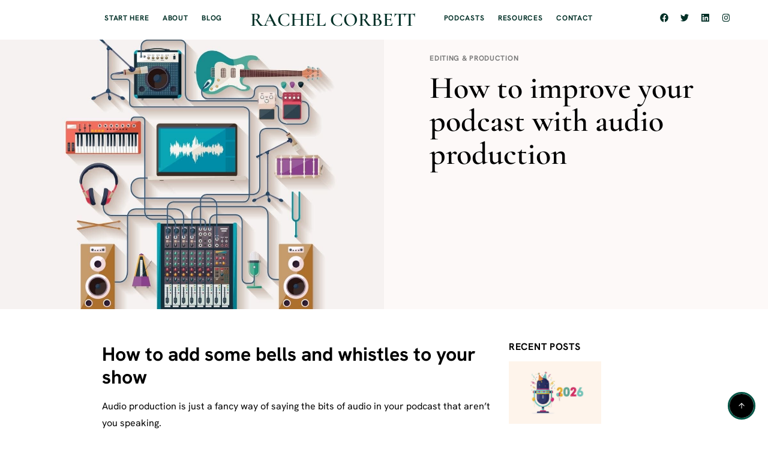

--- FILE ---
content_type: text/html; charset=UTF-8
request_url: https://rachelcorbett.com.au/blog/audio-production-podcast/
body_size: 51616
content:
<!doctype html>
<html lang="en-US">
<head><meta charset="UTF-8"><script>if(navigator.userAgent.match(/MSIE|Internet Explorer/i)||navigator.userAgent.match(/Trident\/7\..*?rv:11/i)){var href=document.location.href;if(!href.match(/[?&]nowprocket/)){if(href.indexOf("?")==-1){if(href.indexOf("#")==-1){document.location.href=href+"?nowprocket=1"}else{document.location.href=href.replace("#","?nowprocket=1#")}}else{if(href.indexOf("#")==-1){document.location.href=href+"&nowprocket=1"}else{document.location.href=href.replace("#","&nowprocket=1#")}}}}</script><script>(()=>{class RocketLazyLoadScripts{constructor(){this.v="2.0.4",this.userEvents=["keydown","keyup","mousedown","mouseup","mousemove","mouseover","mouseout","touchmove","touchstart","touchend","touchcancel","wheel","click","dblclick","input"],this.attributeEvents=["onblur","onclick","oncontextmenu","ondblclick","onfocus","onmousedown","onmouseenter","onmouseleave","onmousemove","onmouseout","onmouseover","onmouseup","onmousewheel","onscroll","onsubmit"]}async t(){this.i(),this.o(),/iP(ad|hone)/.test(navigator.userAgent)&&this.h(),this.u(),this.l(this),this.m(),this.k(this),this.p(this),this._(),await Promise.all([this.R(),this.L()]),this.lastBreath=Date.now(),this.S(this),this.P(),this.D(),this.O(),this.M(),await this.C(this.delayedScripts.normal),await this.C(this.delayedScripts.defer),await this.C(this.delayedScripts.async),await this.T(),await this.F(),await this.j(),await this.A(),window.dispatchEvent(new Event("rocket-allScriptsLoaded")),this.everythingLoaded=!0,this.lastTouchEnd&&await new Promise(t=>setTimeout(t,500-Date.now()+this.lastTouchEnd)),this.I(),this.H(),this.U(),this.W()}i(){this.CSPIssue=sessionStorage.getItem("rocketCSPIssue"),document.addEventListener("securitypolicyviolation",t=>{this.CSPIssue||"script-src-elem"!==t.violatedDirective||"data"!==t.blockedURI||(this.CSPIssue=!0,sessionStorage.setItem("rocketCSPIssue",!0))},{isRocket:!0})}o(){window.addEventListener("pageshow",t=>{this.persisted=t.persisted,this.realWindowLoadedFired=!0},{isRocket:!0}),window.addEventListener("pagehide",()=>{this.onFirstUserAction=null},{isRocket:!0})}h(){let t;function e(e){t=e}window.addEventListener("touchstart",e,{isRocket:!0}),window.addEventListener("touchend",function i(o){o.changedTouches[0]&&t.changedTouches[0]&&Math.abs(o.changedTouches[0].pageX-t.changedTouches[0].pageX)<10&&Math.abs(o.changedTouches[0].pageY-t.changedTouches[0].pageY)<10&&o.timeStamp-t.timeStamp<200&&(window.removeEventListener("touchstart",e,{isRocket:!0}),window.removeEventListener("touchend",i,{isRocket:!0}),"INPUT"===o.target.tagName&&"text"===o.target.type||(o.target.dispatchEvent(new TouchEvent("touchend",{target:o.target,bubbles:!0})),o.target.dispatchEvent(new MouseEvent("mouseover",{target:o.target,bubbles:!0})),o.target.dispatchEvent(new PointerEvent("click",{target:o.target,bubbles:!0,cancelable:!0,detail:1,clientX:o.changedTouches[0].clientX,clientY:o.changedTouches[0].clientY})),event.preventDefault()))},{isRocket:!0})}q(t){this.userActionTriggered||("mousemove"!==t.type||this.firstMousemoveIgnored?"keyup"===t.type||"mouseover"===t.type||"mouseout"===t.type||(this.userActionTriggered=!0,this.onFirstUserAction&&this.onFirstUserAction()):this.firstMousemoveIgnored=!0),"click"===t.type&&t.preventDefault(),t.stopPropagation(),t.stopImmediatePropagation(),"touchstart"===this.lastEvent&&"touchend"===t.type&&(this.lastTouchEnd=Date.now()),"click"===t.type&&(this.lastTouchEnd=0),this.lastEvent=t.type,t.composedPath&&t.composedPath()[0].getRootNode()instanceof ShadowRoot&&(t.rocketTarget=t.composedPath()[0]),this.savedUserEvents.push(t)}u(){this.savedUserEvents=[],this.userEventHandler=this.q.bind(this),this.userEvents.forEach(t=>window.addEventListener(t,this.userEventHandler,{passive:!1,isRocket:!0})),document.addEventListener("visibilitychange",this.userEventHandler,{isRocket:!0})}U(){this.userEvents.forEach(t=>window.removeEventListener(t,this.userEventHandler,{passive:!1,isRocket:!0})),document.removeEventListener("visibilitychange",this.userEventHandler,{isRocket:!0}),this.savedUserEvents.forEach(t=>{(t.rocketTarget||t.target).dispatchEvent(new window[t.constructor.name](t.type,t))})}m(){const t="return false",e=Array.from(this.attributeEvents,t=>"data-rocket-"+t),i="["+this.attributeEvents.join("],[")+"]",o="[data-rocket-"+this.attributeEvents.join("],[data-rocket-")+"]",s=(e,i,o)=>{o&&o!==t&&(e.setAttribute("data-rocket-"+i,o),e["rocket"+i]=new Function("event",o),e.setAttribute(i,t))};new MutationObserver(t=>{for(const n of t)"attributes"===n.type&&(n.attributeName.startsWith("data-rocket-")||this.everythingLoaded?n.attributeName.startsWith("data-rocket-")&&this.everythingLoaded&&this.N(n.target,n.attributeName.substring(12)):s(n.target,n.attributeName,n.target.getAttribute(n.attributeName))),"childList"===n.type&&n.addedNodes.forEach(t=>{if(t.nodeType===Node.ELEMENT_NODE)if(this.everythingLoaded)for(const i of[t,...t.querySelectorAll(o)])for(const t of i.getAttributeNames())e.includes(t)&&this.N(i,t.substring(12));else for(const e of[t,...t.querySelectorAll(i)])for(const t of e.getAttributeNames())this.attributeEvents.includes(t)&&s(e,t,e.getAttribute(t))})}).observe(document,{subtree:!0,childList:!0,attributeFilter:[...this.attributeEvents,...e]})}I(){this.attributeEvents.forEach(t=>{document.querySelectorAll("[data-rocket-"+t+"]").forEach(e=>{this.N(e,t)})})}N(t,e){const i=t.getAttribute("data-rocket-"+e);i&&(t.setAttribute(e,i),t.removeAttribute("data-rocket-"+e))}k(t){Object.defineProperty(HTMLElement.prototype,"onclick",{get(){return this.rocketonclick||null},set(e){this.rocketonclick=e,this.setAttribute(t.everythingLoaded?"onclick":"data-rocket-onclick","this.rocketonclick(event)")}})}S(t){function e(e,i){let o=e[i];e[i]=null,Object.defineProperty(e,i,{get:()=>o,set(s){t.everythingLoaded?o=s:e["rocket"+i]=o=s}})}e(document,"onreadystatechange"),e(window,"onload"),e(window,"onpageshow");try{Object.defineProperty(document,"readyState",{get:()=>t.rocketReadyState,set(e){t.rocketReadyState=e},configurable:!0}),document.readyState="loading"}catch(t){console.log("WPRocket DJE readyState conflict, bypassing")}}l(t){this.originalAddEventListener=EventTarget.prototype.addEventListener,this.originalRemoveEventListener=EventTarget.prototype.removeEventListener,this.savedEventListeners=[],EventTarget.prototype.addEventListener=function(e,i,o){o&&o.isRocket||!t.B(e,this)&&!t.userEvents.includes(e)||t.B(e,this)&&!t.userActionTriggered||e.startsWith("rocket-")||t.everythingLoaded?t.originalAddEventListener.call(this,e,i,o):(t.savedEventListeners.push({target:this,remove:!1,type:e,func:i,options:o}),"mouseenter"!==e&&"mouseleave"!==e||t.originalAddEventListener.call(this,e,t.savedUserEvents.push,o))},EventTarget.prototype.removeEventListener=function(e,i,o){o&&o.isRocket||!t.B(e,this)&&!t.userEvents.includes(e)||t.B(e,this)&&!t.userActionTriggered||e.startsWith("rocket-")||t.everythingLoaded?t.originalRemoveEventListener.call(this,e,i,o):t.savedEventListeners.push({target:this,remove:!0,type:e,func:i,options:o})}}J(t,e){this.savedEventListeners=this.savedEventListeners.filter(i=>{let o=i.type,s=i.target||window;return e!==o||t!==s||(this.B(o,s)&&(i.type="rocket-"+o),this.$(i),!1)})}H(){EventTarget.prototype.addEventListener=this.originalAddEventListener,EventTarget.prototype.removeEventListener=this.originalRemoveEventListener,this.savedEventListeners.forEach(t=>this.$(t))}$(t){t.remove?this.originalRemoveEventListener.call(t.target,t.type,t.func,t.options):this.originalAddEventListener.call(t.target,t.type,t.func,t.options)}p(t){let e;function i(e){return t.everythingLoaded?e:e.split(" ").map(t=>"load"===t||t.startsWith("load.")?"rocket-jquery-load":t).join(" ")}function o(o){function s(e){const s=o.fn[e];o.fn[e]=o.fn.init.prototype[e]=function(){return this[0]===window&&t.userActionTriggered&&("string"==typeof arguments[0]||arguments[0]instanceof String?arguments[0]=i(arguments[0]):"object"==typeof arguments[0]&&Object.keys(arguments[0]).forEach(t=>{const e=arguments[0][t];delete arguments[0][t],arguments[0][i(t)]=e})),s.apply(this,arguments),this}}if(o&&o.fn&&!t.allJQueries.includes(o)){const e={DOMContentLoaded:[],"rocket-DOMContentLoaded":[]};for(const t in e)document.addEventListener(t,()=>{e[t].forEach(t=>t())},{isRocket:!0});o.fn.ready=o.fn.init.prototype.ready=function(i){function s(){parseInt(o.fn.jquery)>2?setTimeout(()=>i.bind(document)(o)):i.bind(document)(o)}return"function"==typeof i&&(t.realDomReadyFired?!t.userActionTriggered||t.fauxDomReadyFired?s():e["rocket-DOMContentLoaded"].push(s):e.DOMContentLoaded.push(s)),o([])},s("on"),s("one"),s("off"),t.allJQueries.push(o)}e=o}t.allJQueries=[],o(window.jQuery),Object.defineProperty(window,"jQuery",{get:()=>e,set(t){o(t)}})}P(){const t=new Map;document.write=document.writeln=function(e){const i=document.currentScript,o=document.createRange(),s=i.parentElement;let n=t.get(i);void 0===n&&(n=i.nextSibling,t.set(i,n));const c=document.createDocumentFragment();o.setStart(c,0),c.appendChild(o.createContextualFragment(e)),s.insertBefore(c,n)}}async R(){return new Promise(t=>{this.userActionTriggered?t():this.onFirstUserAction=t})}async L(){return new Promise(t=>{document.addEventListener("DOMContentLoaded",()=>{this.realDomReadyFired=!0,t()},{isRocket:!0})})}async j(){return this.realWindowLoadedFired?Promise.resolve():new Promise(t=>{window.addEventListener("load",t,{isRocket:!0})})}M(){this.pendingScripts=[];this.scriptsMutationObserver=new MutationObserver(t=>{for(const e of t)e.addedNodes.forEach(t=>{"SCRIPT"!==t.tagName||t.noModule||t.isWPRocket||this.pendingScripts.push({script:t,promise:new Promise(e=>{const i=()=>{const i=this.pendingScripts.findIndex(e=>e.script===t);i>=0&&this.pendingScripts.splice(i,1),e()};t.addEventListener("load",i,{isRocket:!0}),t.addEventListener("error",i,{isRocket:!0}),setTimeout(i,1e3)})})})}),this.scriptsMutationObserver.observe(document,{childList:!0,subtree:!0})}async F(){await this.X(),this.pendingScripts.length?(await this.pendingScripts[0].promise,await this.F()):this.scriptsMutationObserver.disconnect()}D(){this.delayedScripts={normal:[],async:[],defer:[]},document.querySelectorAll("script[type$=rocketlazyloadscript]").forEach(t=>{t.hasAttribute("data-rocket-src")?t.hasAttribute("async")&&!1!==t.async?this.delayedScripts.async.push(t):t.hasAttribute("defer")&&!1!==t.defer||"module"===t.getAttribute("data-rocket-type")?this.delayedScripts.defer.push(t):this.delayedScripts.normal.push(t):this.delayedScripts.normal.push(t)})}async _(){await this.L();let t=[];document.querySelectorAll("script[type$=rocketlazyloadscript][data-rocket-src]").forEach(e=>{let i=e.getAttribute("data-rocket-src");if(i&&!i.startsWith("data:")){i.startsWith("//")&&(i=location.protocol+i);try{const o=new URL(i).origin;o!==location.origin&&t.push({src:o,crossOrigin:e.crossOrigin||"module"===e.getAttribute("data-rocket-type")})}catch(t){}}}),t=[...new Map(t.map(t=>[JSON.stringify(t),t])).values()],this.Y(t,"preconnect")}async G(t){if(await this.K(),!0!==t.noModule||!("noModule"in HTMLScriptElement.prototype))return new Promise(e=>{let i;function o(){(i||t).setAttribute("data-rocket-status","executed"),e()}try{if(navigator.userAgent.includes("Firefox/")||""===navigator.vendor||this.CSPIssue)i=document.createElement("script"),[...t.attributes].forEach(t=>{let e=t.nodeName;"type"!==e&&("data-rocket-type"===e&&(e="type"),"data-rocket-src"===e&&(e="src"),i.setAttribute(e,t.nodeValue))}),t.text&&(i.text=t.text),t.nonce&&(i.nonce=t.nonce),i.hasAttribute("src")?(i.addEventListener("load",o,{isRocket:!0}),i.addEventListener("error",()=>{i.setAttribute("data-rocket-status","failed-network"),e()},{isRocket:!0}),setTimeout(()=>{i.isConnected||e()},1)):(i.text=t.text,o()),i.isWPRocket=!0,t.parentNode.replaceChild(i,t);else{const i=t.getAttribute("data-rocket-type"),s=t.getAttribute("data-rocket-src");i?(t.type=i,t.removeAttribute("data-rocket-type")):t.removeAttribute("type"),t.addEventListener("load",o,{isRocket:!0}),t.addEventListener("error",i=>{this.CSPIssue&&i.target.src.startsWith("data:")?(console.log("WPRocket: CSP fallback activated"),t.removeAttribute("src"),this.G(t).then(e)):(t.setAttribute("data-rocket-status","failed-network"),e())},{isRocket:!0}),s?(t.fetchPriority="high",t.removeAttribute("data-rocket-src"),t.src=s):t.src="data:text/javascript;base64,"+window.btoa(unescape(encodeURIComponent(t.text)))}}catch(i){t.setAttribute("data-rocket-status","failed-transform"),e()}});t.setAttribute("data-rocket-status","skipped")}async C(t){const e=t.shift();return e?(e.isConnected&&await this.G(e),this.C(t)):Promise.resolve()}O(){this.Y([...this.delayedScripts.normal,...this.delayedScripts.defer,...this.delayedScripts.async],"preload")}Y(t,e){this.trash=this.trash||[];let i=!0;var o=document.createDocumentFragment();t.forEach(t=>{const s=t.getAttribute&&t.getAttribute("data-rocket-src")||t.src;if(s&&!s.startsWith("data:")){const n=document.createElement("link");n.href=s,n.rel=e,"preconnect"!==e&&(n.as="script",n.fetchPriority=i?"high":"low"),t.getAttribute&&"module"===t.getAttribute("data-rocket-type")&&(n.crossOrigin=!0),t.crossOrigin&&(n.crossOrigin=t.crossOrigin),t.integrity&&(n.integrity=t.integrity),t.nonce&&(n.nonce=t.nonce),o.appendChild(n),this.trash.push(n),i=!1}}),document.head.appendChild(o)}W(){this.trash.forEach(t=>t.remove())}async T(){try{document.readyState="interactive"}catch(t){}this.fauxDomReadyFired=!0;try{await this.K(),this.J(document,"readystatechange"),document.dispatchEvent(new Event("rocket-readystatechange")),await this.K(),document.rocketonreadystatechange&&document.rocketonreadystatechange(),await this.K(),this.J(document,"DOMContentLoaded"),document.dispatchEvent(new Event("rocket-DOMContentLoaded")),await this.K(),this.J(window,"DOMContentLoaded"),window.dispatchEvent(new Event("rocket-DOMContentLoaded"))}catch(t){console.error(t)}}async A(){try{document.readyState="complete"}catch(t){}try{await this.K(),this.J(document,"readystatechange"),document.dispatchEvent(new Event("rocket-readystatechange")),await this.K(),document.rocketonreadystatechange&&document.rocketonreadystatechange(),await this.K(),this.J(window,"load"),window.dispatchEvent(new Event("rocket-load")),await this.K(),window.rocketonload&&window.rocketonload(),await this.K(),this.allJQueries.forEach(t=>t(window).trigger("rocket-jquery-load")),await this.K(),this.J(window,"pageshow");const t=new Event("rocket-pageshow");t.persisted=this.persisted,window.dispatchEvent(t),await this.K(),window.rocketonpageshow&&window.rocketonpageshow({persisted:this.persisted})}catch(t){console.error(t)}}async K(){Date.now()-this.lastBreath>45&&(await this.X(),this.lastBreath=Date.now())}async X(){return document.hidden?new Promise(t=>setTimeout(t)):new Promise(t=>requestAnimationFrame(t))}B(t,e){return e===document&&"readystatechange"===t||(e===document&&"DOMContentLoaded"===t||(e===window&&"DOMContentLoaded"===t||(e===window&&"load"===t||e===window&&"pageshow"===t)))}static run(){(new RocketLazyLoadScripts).t()}}RocketLazyLoadScripts.run()})();</script>
	
	<meta name="viewport" content="width=device-width, initial-scale=1">
	<link rel="profile" href="https://gmpg.org/xfn/11">
	<meta name='robots' content='index, follow, max-image-preview:large, max-snippet:-1, max-video-preview:-1' />

	<!-- This site is optimized with the Yoast SEO Premium plugin v26.6 (Yoast SEO v26.7) - https://yoast.com/wordpress/plugins/seo/ -->
	<title>How audio production can improve your podcast | Rachel Corbett</title>
<link data-rocket-prefetch href="https://www.gstatic.com" rel="dns-prefetch">
<link data-rocket-prefetch href="https://player.captivate.fm" rel="dns-prefetch">
<link data-rocket-prefetch href="https://www.google.com" rel="dns-prefetch"><link rel="preload" data-rocket-preload as="image" href="https://rachelcorbett.com.au/wp-content/uploads/2020/09/How-audio-production-can-improve-your-podcast-1.jpg" imagesrcset="https://rachelcorbett.com.au/wp-content/uploads/2020/09/How-audio-production-can-improve-your-podcast-1.jpg 1200w, https://rachelcorbett.com.au/wp-content/uploads/2020/09/How-audio-production-can-improve-your-podcast-1-300x240.jpg 300w, https://rachelcorbett.com.au/wp-content/uploads/2020/09/How-audio-production-can-improve-your-podcast-1-1024x819.jpg 1024w, https://rachelcorbett.com.au/wp-content/uploads/2020/09/How-audio-production-can-improve-your-podcast-1-768x614.jpg 768w" imagesizes="(max-width: 1200px) 100vw, 1200px" fetchpriority="high">
	<meta name="description" content="Audio production can take your podcast to the next level. Rachel Corbett shares some easy ways to introduce it into your show..." />
	<link rel="canonical" href="https://rachelcorbett.com.au/blog/audio-production-podcast/" />
	<meta property="og:locale" content="en_US" />
	<meta property="og:type" content="article" />
	<meta property="og:title" content="How to improve your podcast with audio production | Rachel Corbett" />
	<meta property="og:description" content="Audio production can take your podcast to the next level. Rachel Corbett shares some easy ways to introduce it into your show..." />
	<meta property="og:url" content="https://rachelcorbett.com.au/blog/audio-production-podcast/" />
	<meta property="og:site_name" content="Rachel Corbett" />
	<meta property="article:publisher" content="http://www.facebook.com/RachCorbett" />
	<meta property="article:author" content="http://www.facebook.com/RachCorbett" />
	<meta property="article:published_time" content="2023-04-16T19:00:25+00:00" />
	<meta property="article:modified_time" content="2025-05-10T08:47:52+00:00" />
	<meta property="og:image" content="https://rachelcorbett.com.au/wp-content/uploads/2020/09/How-audio-production-can-improve-your-podcast-1.jpg" />
	<meta property="og:image:width" content="1200" />
	<meta property="og:image:height" content="960" />
	<meta property="og:image:type" content="image/jpeg" />
	<meta name="author" content="rcorbett" />
	<meta name="twitter:card" content="summary_large_image" />
	<meta name="twitter:title" content="How to improve your podcast with audio production | Rachel Corbett" />
	<meta name="twitter:description" content="Audio production can take your podcast to the next level. Rachel Corbett shares some easy ways to introduce it into your show..." />
	<meta name="twitter:creator" content="@RachelCorbett" />
	<meta name="twitter:site" content="@RachelCorbett" />
	<meta name="twitter:label1" content="Written by" />
	<meta name="twitter:data1" content="rcorbett" />
	<meta name="twitter:label2" content="Est. reading time" />
	<meta name="twitter:data2" content="3 minutes" />
	<script type="application/ld+json" class="yoast-schema-graph">{"@context":"https://schema.org","@graph":[{"@type":"Article","@id":"https://rachelcorbett.com.au/blog/audio-production-podcast/#article","isPartOf":{"@id":"https://rachelcorbett.com.au/blog/audio-production-podcast/"},"author":{"name":"rcorbett","@id":"https://rachelcorbett.com.au/#/schema/person/a82ad03754d43db267c3a9861cb74893"},"headline":"How to improve your podcast with audio production","datePublished":"2023-04-16T19:00:25+00:00","dateModified":"2025-05-10T08:47:52+00:00","mainEntityOfPage":{"@id":"https://rachelcorbett.com.au/blog/audio-production-podcast/"},"wordCount":527,"commentCount":0,"publisher":{"@id":"https://rachelcorbett.com.au/#/schema/person/a82ad03754d43db267c3a9861cb74893"},"image":{"@id":"https://rachelcorbett.com.au/blog/audio-production-podcast/#primaryimage"},"thumbnailUrl":"https://rachelcorbett.com.au/wp-content/uploads/2020/09/How-audio-production-can-improve-your-podcast-1.jpg","keywords":["audio quality","podcast music"],"articleSection":["Editing &amp; Production","Improving Your Show","Podcasting"],"inLanguage":"en-US","potentialAction":[{"@type":"CommentAction","name":"Comment","target":["https://rachelcorbett.com.au/blog/audio-production-podcast/#respond"]}]},{"@type":"WebPage","@id":"https://rachelcorbett.com.au/blog/audio-production-podcast/","url":"https://rachelcorbett.com.au/blog/audio-production-podcast/","name":"How audio production can improve your podcast | Rachel Corbett","isPartOf":{"@id":"https://rachelcorbett.com.au/#website"},"primaryImageOfPage":{"@id":"https://rachelcorbett.com.au/blog/audio-production-podcast/#primaryimage"},"image":{"@id":"https://rachelcorbett.com.au/blog/audio-production-podcast/#primaryimage"},"thumbnailUrl":"https://rachelcorbett.com.au/wp-content/uploads/2020/09/How-audio-production-can-improve-your-podcast-1.jpg","datePublished":"2023-04-16T19:00:25+00:00","dateModified":"2025-05-10T08:47:52+00:00","description":"Audio production can take your podcast to the next level. Rachel Corbett shares some easy ways to introduce it into your show...","breadcrumb":{"@id":"https://rachelcorbett.com.au/blog/audio-production-podcast/#breadcrumb"},"inLanguage":"en-US","potentialAction":[{"@type":"ReadAction","target":["https://rachelcorbett.com.au/blog/audio-production-podcast/"]}]},{"@type":"ImageObject","inLanguage":"en-US","@id":"https://rachelcorbett.com.au/blog/audio-production-podcast/#primaryimage","url":"https://rachelcorbett.com.au/wp-content/uploads/2020/09/How-audio-production-can-improve-your-podcast-1.jpg","contentUrl":"https://rachelcorbett.com.au/wp-content/uploads/2020/09/How-audio-production-can-improve-your-podcast-1.jpg","width":1200,"height":960,"caption":"How audio production can improve your podcast"},{"@type":"BreadcrumbList","@id":"https://rachelcorbett.com.au/blog/audio-production-podcast/#breadcrumb","itemListElement":[{"@type":"ListItem","position":1,"name":"Home","item":"https://rachelcorbett.com.au/"},{"@type":"ListItem","position":2,"name":"BLOG","item":"https://rachelcorbett.com.au/blog/"},{"@type":"ListItem","position":3,"name":"How to improve your podcast with audio production"}]},{"@type":"WebSite","@id":"https://rachelcorbett.com.au/#website","url":"https://rachelcorbett.com.au/","name":"Rachel Corbett","description":"Head of Mamamia Podcasts, Founder of PodSchool.com.au","publisher":{"@id":"https://rachelcorbett.com.au/#/schema/person/a82ad03754d43db267c3a9861cb74893"},"potentialAction":[{"@type":"SearchAction","target":{"@type":"EntryPoint","urlTemplate":"https://rachelcorbett.com.au/?s={search_term_string}"},"query-input":{"@type":"PropertyValueSpecification","valueRequired":true,"valueName":"search_term_string"}}],"inLanguage":"en-US"},{"@type":["Person","Organization"],"@id":"https://rachelcorbett.com.au/#/schema/person/a82ad03754d43db267c3a9861cb74893","name":"rcorbett","image":{"@type":"ImageObject","inLanguage":"en-US","@id":"https://rachelcorbett.com.au/#/schema/person/image/","url":"https://rachelcorbett.com.au/wp-content/uploads/2020/09/Rachel-Corbett-Podcast-Expert-Favicon.jpg","contentUrl":"https://rachelcorbett.com.au/wp-content/uploads/2020/09/Rachel-Corbett-Podcast-Expert-Favicon.jpg","width":512,"height":512,"caption":"rcorbett"},"logo":{"@id":"https://rachelcorbett.com.au/#/schema/person/image/"},"sameAs":["http://rcorbett.wpengine.com","http://www.facebook.com/RachCorbett","https://x.com/RachelCorbett"],"url":"https://rachelcorbett.com.au/blog/author/rcorbett/"}]}</script>
	<!-- / Yoast SEO Premium plugin. -->



<link rel="alternate" type="application/rss+xml" title="Rachel Corbett &raquo; Feed" href="https://rachelcorbett.com.au/feed/" />
<link rel="alternate" type="application/rss+xml" title="Rachel Corbett &raquo; Comments Feed" href="https://rachelcorbett.com.au/comments/feed/" />
<link rel="alternate" type="application/rss+xml" title="Rachel Corbett &raquo; How to improve your podcast with audio production Comments Feed" href="https://rachelcorbett.com.au/blog/audio-production-podcast/feed/" />
<link rel="alternate" title="oEmbed (JSON)" type="application/json+oembed" href="https://rachelcorbett.com.au/wp-json/oembed/1.0/embed?url=https%3A%2F%2Frachelcorbett.com.au%2Fblog%2Faudio-production-podcast%2F" />
<link rel="alternate" title="oEmbed (XML)" type="text/xml+oembed" href="https://rachelcorbett.com.au/wp-json/oembed/1.0/embed?url=https%3A%2F%2Frachelcorbett.com.au%2Fblog%2Faudio-production-podcast%2F&#038;format=xml" />
<style id='wp-img-auto-sizes-contain-inline-css'>
img:is([sizes=auto i],[sizes^="auto," i]){contain-intrinsic-size:3000px 1500px}
/*# sourceURL=wp-img-auto-sizes-contain-inline-css */
</style>
<style id='wp-emoji-styles-inline-css'>

	img.wp-smiley, img.emoji {
		display: inline !important;
		border: none !important;
		box-shadow: none !important;
		height: 1em !important;
		width: 1em !important;
		margin: 0 0.07em !important;
		vertical-align: -0.1em !important;
		background: none !important;
		padding: 0 !important;
	}
/*# sourceURL=wp-emoji-styles-inline-css */
</style>
<link rel='stylesheet' id='wp-block-library-css' href='https://rachelcorbett.com.au/wp-includes/css/dist/block-library/style.min.css?ver=6.9' media='all' />
<link rel='stylesheet' id='jet-engine-frontend-css' href='https://rachelcorbett.com.au/wp-content/plugins/jet-engine/assets/css/frontend.css?ver=3.8.2' media='all' />
<style id='global-styles-inline-css'>
:root{--wp--preset--aspect-ratio--square: 1;--wp--preset--aspect-ratio--4-3: 4/3;--wp--preset--aspect-ratio--3-4: 3/4;--wp--preset--aspect-ratio--3-2: 3/2;--wp--preset--aspect-ratio--2-3: 2/3;--wp--preset--aspect-ratio--16-9: 16/9;--wp--preset--aspect-ratio--9-16: 9/16;--wp--preset--color--black: #000000;--wp--preset--color--cyan-bluish-gray: #abb8c3;--wp--preset--color--white: #ffffff;--wp--preset--color--pale-pink: #f78da7;--wp--preset--color--vivid-red: #cf2e2e;--wp--preset--color--luminous-vivid-orange: #ff6900;--wp--preset--color--luminous-vivid-amber: #fcb900;--wp--preset--color--light-green-cyan: #7bdcb5;--wp--preset--color--vivid-green-cyan: #00d084;--wp--preset--color--pale-cyan-blue: #8ed1fc;--wp--preset--color--vivid-cyan-blue: #0693e3;--wp--preset--color--vivid-purple: #9b51e0;--wp--preset--gradient--vivid-cyan-blue-to-vivid-purple: linear-gradient(135deg,rgb(6,147,227) 0%,rgb(155,81,224) 100%);--wp--preset--gradient--light-green-cyan-to-vivid-green-cyan: linear-gradient(135deg,rgb(122,220,180) 0%,rgb(0,208,130) 100%);--wp--preset--gradient--luminous-vivid-amber-to-luminous-vivid-orange: linear-gradient(135deg,rgb(252,185,0) 0%,rgb(255,105,0) 100%);--wp--preset--gradient--luminous-vivid-orange-to-vivid-red: linear-gradient(135deg,rgb(255,105,0) 0%,rgb(207,46,46) 100%);--wp--preset--gradient--very-light-gray-to-cyan-bluish-gray: linear-gradient(135deg,rgb(238,238,238) 0%,rgb(169,184,195) 100%);--wp--preset--gradient--cool-to-warm-spectrum: linear-gradient(135deg,rgb(74,234,220) 0%,rgb(151,120,209) 20%,rgb(207,42,186) 40%,rgb(238,44,130) 60%,rgb(251,105,98) 80%,rgb(254,248,76) 100%);--wp--preset--gradient--blush-light-purple: linear-gradient(135deg,rgb(255,206,236) 0%,rgb(152,150,240) 100%);--wp--preset--gradient--blush-bordeaux: linear-gradient(135deg,rgb(254,205,165) 0%,rgb(254,45,45) 50%,rgb(107,0,62) 100%);--wp--preset--gradient--luminous-dusk: linear-gradient(135deg,rgb(255,203,112) 0%,rgb(199,81,192) 50%,rgb(65,88,208) 100%);--wp--preset--gradient--pale-ocean: linear-gradient(135deg,rgb(255,245,203) 0%,rgb(182,227,212) 50%,rgb(51,167,181) 100%);--wp--preset--gradient--electric-grass: linear-gradient(135deg,rgb(202,248,128) 0%,rgb(113,206,126) 100%);--wp--preset--gradient--midnight: linear-gradient(135deg,rgb(2,3,129) 0%,rgb(40,116,252) 100%);--wp--preset--font-size--small: 13px;--wp--preset--font-size--medium: 20px;--wp--preset--font-size--large: 36px;--wp--preset--font-size--x-large: 42px;--wp--preset--spacing--20: 0.44rem;--wp--preset--spacing--30: 0.67rem;--wp--preset--spacing--40: 1rem;--wp--preset--spacing--50: 1.5rem;--wp--preset--spacing--60: 2.25rem;--wp--preset--spacing--70: 3.38rem;--wp--preset--spacing--80: 5.06rem;--wp--preset--shadow--natural: 6px 6px 9px rgba(0, 0, 0, 0.2);--wp--preset--shadow--deep: 12px 12px 50px rgba(0, 0, 0, 0.4);--wp--preset--shadow--sharp: 6px 6px 0px rgba(0, 0, 0, 0.2);--wp--preset--shadow--outlined: 6px 6px 0px -3px rgb(255, 255, 255), 6px 6px rgb(0, 0, 0);--wp--preset--shadow--crisp: 6px 6px 0px rgb(0, 0, 0);}:root { --wp--style--global--content-size: 800px;--wp--style--global--wide-size: 1200px; }:where(body) { margin: 0; }.wp-site-blocks > .alignleft { float: left; margin-right: 2em; }.wp-site-blocks > .alignright { float: right; margin-left: 2em; }.wp-site-blocks > .aligncenter { justify-content: center; margin-left: auto; margin-right: auto; }:where(.wp-site-blocks) > * { margin-block-start: 24px; margin-block-end: 0; }:where(.wp-site-blocks) > :first-child { margin-block-start: 0; }:where(.wp-site-blocks) > :last-child { margin-block-end: 0; }:root { --wp--style--block-gap: 24px; }:root :where(.is-layout-flow) > :first-child{margin-block-start: 0;}:root :where(.is-layout-flow) > :last-child{margin-block-end: 0;}:root :where(.is-layout-flow) > *{margin-block-start: 24px;margin-block-end: 0;}:root :where(.is-layout-constrained) > :first-child{margin-block-start: 0;}:root :where(.is-layout-constrained) > :last-child{margin-block-end: 0;}:root :where(.is-layout-constrained) > *{margin-block-start: 24px;margin-block-end: 0;}:root :where(.is-layout-flex){gap: 24px;}:root :where(.is-layout-grid){gap: 24px;}.is-layout-flow > .alignleft{float: left;margin-inline-start: 0;margin-inline-end: 2em;}.is-layout-flow > .alignright{float: right;margin-inline-start: 2em;margin-inline-end: 0;}.is-layout-flow > .aligncenter{margin-left: auto !important;margin-right: auto !important;}.is-layout-constrained > .alignleft{float: left;margin-inline-start: 0;margin-inline-end: 2em;}.is-layout-constrained > .alignright{float: right;margin-inline-start: 2em;margin-inline-end: 0;}.is-layout-constrained > .aligncenter{margin-left: auto !important;margin-right: auto !important;}.is-layout-constrained > :where(:not(.alignleft):not(.alignright):not(.alignfull)){max-width: var(--wp--style--global--content-size);margin-left: auto !important;margin-right: auto !important;}.is-layout-constrained > .alignwide{max-width: var(--wp--style--global--wide-size);}body .is-layout-flex{display: flex;}.is-layout-flex{flex-wrap: wrap;align-items: center;}.is-layout-flex > :is(*, div){margin: 0;}body .is-layout-grid{display: grid;}.is-layout-grid > :is(*, div){margin: 0;}body{padding-top: 0px;padding-right: 0px;padding-bottom: 0px;padding-left: 0px;}a:where(:not(.wp-element-button)){text-decoration: underline;}:root :where(.wp-element-button, .wp-block-button__link){background-color: #32373c;border-width: 0;color: #fff;font-family: inherit;font-size: inherit;font-style: inherit;font-weight: inherit;letter-spacing: inherit;line-height: inherit;padding-top: calc(0.667em + 2px);padding-right: calc(1.333em + 2px);padding-bottom: calc(0.667em + 2px);padding-left: calc(1.333em + 2px);text-decoration: none;text-transform: inherit;}.has-black-color{color: var(--wp--preset--color--black) !important;}.has-cyan-bluish-gray-color{color: var(--wp--preset--color--cyan-bluish-gray) !important;}.has-white-color{color: var(--wp--preset--color--white) !important;}.has-pale-pink-color{color: var(--wp--preset--color--pale-pink) !important;}.has-vivid-red-color{color: var(--wp--preset--color--vivid-red) !important;}.has-luminous-vivid-orange-color{color: var(--wp--preset--color--luminous-vivid-orange) !important;}.has-luminous-vivid-amber-color{color: var(--wp--preset--color--luminous-vivid-amber) !important;}.has-light-green-cyan-color{color: var(--wp--preset--color--light-green-cyan) !important;}.has-vivid-green-cyan-color{color: var(--wp--preset--color--vivid-green-cyan) !important;}.has-pale-cyan-blue-color{color: var(--wp--preset--color--pale-cyan-blue) !important;}.has-vivid-cyan-blue-color{color: var(--wp--preset--color--vivid-cyan-blue) !important;}.has-vivid-purple-color{color: var(--wp--preset--color--vivid-purple) !important;}.has-black-background-color{background-color: var(--wp--preset--color--black) !important;}.has-cyan-bluish-gray-background-color{background-color: var(--wp--preset--color--cyan-bluish-gray) !important;}.has-white-background-color{background-color: var(--wp--preset--color--white) !important;}.has-pale-pink-background-color{background-color: var(--wp--preset--color--pale-pink) !important;}.has-vivid-red-background-color{background-color: var(--wp--preset--color--vivid-red) !important;}.has-luminous-vivid-orange-background-color{background-color: var(--wp--preset--color--luminous-vivid-orange) !important;}.has-luminous-vivid-amber-background-color{background-color: var(--wp--preset--color--luminous-vivid-amber) !important;}.has-light-green-cyan-background-color{background-color: var(--wp--preset--color--light-green-cyan) !important;}.has-vivid-green-cyan-background-color{background-color: var(--wp--preset--color--vivid-green-cyan) !important;}.has-pale-cyan-blue-background-color{background-color: var(--wp--preset--color--pale-cyan-blue) !important;}.has-vivid-cyan-blue-background-color{background-color: var(--wp--preset--color--vivid-cyan-blue) !important;}.has-vivid-purple-background-color{background-color: var(--wp--preset--color--vivid-purple) !important;}.has-black-border-color{border-color: var(--wp--preset--color--black) !important;}.has-cyan-bluish-gray-border-color{border-color: var(--wp--preset--color--cyan-bluish-gray) !important;}.has-white-border-color{border-color: var(--wp--preset--color--white) !important;}.has-pale-pink-border-color{border-color: var(--wp--preset--color--pale-pink) !important;}.has-vivid-red-border-color{border-color: var(--wp--preset--color--vivid-red) !important;}.has-luminous-vivid-orange-border-color{border-color: var(--wp--preset--color--luminous-vivid-orange) !important;}.has-luminous-vivid-amber-border-color{border-color: var(--wp--preset--color--luminous-vivid-amber) !important;}.has-light-green-cyan-border-color{border-color: var(--wp--preset--color--light-green-cyan) !important;}.has-vivid-green-cyan-border-color{border-color: var(--wp--preset--color--vivid-green-cyan) !important;}.has-pale-cyan-blue-border-color{border-color: var(--wp--preset--color--pale-cyan-blue) !important;}.has-vivid-cyan-blue-border-color{border-color: var(--wp--preset--color--vivid-cyan-blue) !important;}.has-vivid-purple-border-color{border-color: var(--wp--preset--color--vivid-purple) !important;}.has-vivid-cyan-blue-to-vivid-purple-gradient-background{background: var(--wp--preset--gradient--vivid-cyan-blue-to-vivid-purple) !important;}.has-light-green-cyan-to-vivid-green-cyan-gradient-background{background: var(--wp--preset--gradient--light-green-cyan-to-vivid-green-cyan) !important;}.has-luminous-vivid-amber-to-luminous-vivid-orange-gradient-background{background: var(--wp--preset--gradient--luminous-vivid-amber-to-luminous-vivid-orange) !important;}.has-luminous-vivid-orange-to-vivid-red-gradient-background{background: var(--wp--preset--gradient--luminous-vivid-orange-to-vivid-red) !important;}.has-very-light-gray-to-cyan-bluish-gray-gradient-background{background: var(--wp--preset--gradient--very-light-gray-to-cyan-bluish-gray) !important;}.has-cool-to-warm-spectrum-gradient-background{background: var(--wp--preset--gradient--cool-to-warm-spectrum) !important;}.has-blush-light-purple-gradient-background{background: var(--wp--preset--gradient--blush-light-purple) !important;}.has-blush-bordeaux-gradient-background{background: var(--wp--preset--gradient--blush-bordeaux) !important;}.has-luminous-dusk-gradient-background{background: var(--wp--preset--gradient--luminous-dusk) !important;}.has-pale-ocean-gradient-background{background: var(--wp--preset--gradient--pale-ocean) !important;}.has-electric-grass-gradient-background{background: var(--wp--preset--gradient--electric-grass) !important;}.has-midnight-gradient-background{background: var(--wp--preset--gradient--midnight) !important;}.has-small-font-size{font-size: var(--wp--preset--font-size--small) !important;}.has-medium-font-size{font-size: var(--wp--preset--font-size--medium) !important;}.has-large-font-size{font-size: var(--wp--preset--font-size--large) !important;}.has-x-large-font-size{font-size: var(--wp--preset--font-size--x-large) !important;}
:root :where(.wp-block-pullquote){font-size: 1.5em;line-height: 1.6;}
/*# sourceURL=global-styles-inline-css */
</style>
<link rel='stylesheet' id='hello-elementor-css' href='https://rachelcorbett.com.au/wp-content/themes/hello-elementor/assets/css/reset.css?ver=3.4.5' media='all' />
<link rel='stylesheet' id='hello-elementor-theme-style-css' href='https://rachelcorbett.com.au/wp-content/themes/hello-elementor/assets/css/theme.css?ver=3.4.5' media='all' />
<link rel='stylesheet' id='hello-elementor-header-footer-css' href='https://rachelcorbett.com.au/wp-content/themes/hello-elementor/assets/css/header-footer.css?ver=3.4.5' media='all' />
<link rel='stylesheet' id='elementor-frontend-css' href='https://rachelcorbett.com.au/wp-content/plugins/elementor/assets/css/frontend.min.css?ver=3.34.1' media='all' />
<link rel='stylesheet' id='elementor-post-6406-css' href='https://rachelcorbett.com.au/wp-content/uploads/elementor/css/post-6406.css?ver=1768664902' media='all' />
<link rel='stylesheet' id='jet-fb-option-field-select-css' href='https://rachelcorbett.com.au/wp-content/plugins/jetformbuilder/modules/option-field/assets/build/select.css?ver=0edd78a6f12e2b918b82' media='all' />
<link rel='stylesheet' id='jet-fb-option-field-checkbox-css' href='https://rachelcorbett.com.au/wp-content/plugins/jetformbuilder/modules/option-field/assets/build/checkbox.css?ver=6e25adbbae5a5d1bb65e' media='all' />
<link rel='stylesheet' id='jet-fb-option-field-radio-css' href='https://rachelcorbett.com.au/wp-content/plugins/jetformbuilder/modules/option-field/assets/build/radio.css?ver=7c6d0d4d7df91e6bd6a4' media='all' />
<link rel='stylesheet' id='jet-fb-advanced-choices-css' href='https://rachelcorbett.com.au/wp-content/plugins/jetformbuilder/modules/advanced-choices/assets/build/main.css?ver=ca05550a7cac3b9b55a3' media='all' />
<link rel='stylesheet' id='jet-fb-wysiwyg-css' href='https://rachelcorbett.com.au/wp-content/plugins/jetformbuilder/modules/wysiwyg/assets/build/wysiwyg.css?ver=5a4d16fb6d7a94700261' media='all' />
<link rel='stylesheet' id='jet-fb-switcher-css' href='https://rachelcorbett.com.au/wp-content/plugins/jetformbuilder/modules/switcher/assets/build/switcher.css?ver=06c887a8b9195e5a119d' media='all' />
<link rel='stylesheet' id='widget-nav-menu-css' href='https://rachelcorbett.com.au/wp-content/plugins/elementor-pro/assets/css/widget-nav-menu.min.css?ver=3.34.0' media='all' />
<link rel='stylesheet' id='widget-heading-css' href='https://rachelcorbett.com.au/wp-content/plugins/elementor/assets/css/widget-heading.min.css?ver=3.34.1' media='all' />
<link rel='stylesheet' id='widget-social-icons-css' href='https://rachelcorbett.com.au/wp-content/plugins/elementor/assets/css/widget-social-icons.min.css?ver=3.34.1' media='all' />
<link rel='stylesheet' id='e-apple-webkit-css' href='https://rachelcorbett.com.au/wp-content/plugins/elementor/assets/css/conditionals/apple-webkit.min.css?ver=3.34.1' media='all' />
<link rel='stylesheet' id='e-sticky-css' href='https://rachelcorbett.com.au/wp-content/plugins/elementor-pro/assets/css/modules/sticky.min.css?ver=3.34.0' media='all' />
<link rel='stylesheet' id='widget-image-css' href='https://rachelcorbett.com.au/wp-content/plugins/elementor/assets/css/widget-image.min.css?ver=3.34.1' media='all' />
<link rel='stylesheet' id='widget-share-buttons-css' href='https://rachelcorbett.com.au/wp-content/plugins/elementor-pro/assets/css/widget-share-buttons.min.css?ver=3.34.0' media='all' />
<link rel='stylesheet' id='widget-post-navigation-css' href='https://rachelcorbett.com.au/wp-content/plugins/elementor-pro/assets/css/widget-post-navigation.min.css?ver=3.34.0' media='all' />
<link rel='stylesheet' id='e-popup-css' href='https://rachelcorbett.com.au/wp-content/plugins/elementor-pro/assets/css/conditionals/popup.min.css?ver=3.34.0' media='all' />
<link rel='stylesheet' id='jet-form-builder-frontend-css' href='https://rachelcorbett.com.au/wp-content/plugins/jetformbuilder/assets/build/frontend/main.css?ver=3.5.6' media='all' />
<link rel='stylesheet' id='elementor-post-6690-css' href='https://rachelcorbett.com.au/wp-content/uploads/elementor/css/post-6690.css?ver=1768664903' media='all' />
<link rel='stylesheet' id='elementor-post-6701-css' href='https://rachelcorbett.com.au/wp-content/uploads/elementor/css/post-6701.css?ver=1768664903' media='all' />
<link rel='stylesheet' id='elementor-post-6816-css' href='https://rachelcorbett.com.au/wp-content/uploads/elementor/css/post-6816.css?ver=1768664963' media='all' />
<link rel='stylesheet' id='elementor-post-6740-css' href='https://rachelcorbett.com.au/wp-content/uploads/elementor/css/post-6740.css?ver=1768664903' media='all' />
<link rel='stylesheet' id='elementor-post-7198-css' href='https://rachelcorbett.com.au/wp-content/uploads/elementor/css/post-7198.css?ver=1768664963' media='all' />
<link rel='stylesheet' id='elementor-post-7160-css' href='https://rachelcorbett.com.au/wp-content/uploads/elementor/css/post-7160.css?ver=1768664903' media='all' />
<link rel='stylesheet' id='elementor-post-7068-css' href='https://rachelcorbett.com.au/wp-content/uploads/elementor/css/post-7068.css?ver=1768664903' media='all' />
<link rel='stylesheet' id='jquery-chosen-css' href='https://rachelcorbett.com.au/wp-content/plugins/jet-search/assets/lib/chosen/chosen.min.css?ver=1.8.7' media='all' />
<link rel='stylesheet' id='jet-search-css' href='https://rachelcorbett.com.au/wp-content/plugins/jet-search/assets/css/jet-search.css?ver=3.5.16.1' media='all' />
<link rel='stylesheet' id='elementor-gf-local-roboto-css' href='https://rachelcorbett.com.au/wp-content/uploads/elementor/google-fonts/css/roboto.css?ver=1742637044' media='all' />
<link rel='stylesheet' id='elementor-gf-local-robotoslab-css' href='https://rachelcorbett.com.au/wp-content/uploads/elementor/google-fonts/css/robotoslab.css?ver=1742636987' media='all' />
<link rel='stylesheet' id='elementor-gf-local-cormorantgaramond-css' href='https://rachelcorbett.com.au/wp-content/uploads/elementor/google-fonts/css/cormorantgaramond.css?ver=1742637059' media='all' />
<link rel='stylesheet' id='elementor-gf-local-hankengrotesk-css' href='https://rachelcorbett.com.au/wp-content/uploads/elementor/google-fonts/css/hankengrotesk.css?ver=1742637105' media='all' />
<script type="rocketlazyloadscript" data-rocket-src="https://rachelcorbett.com.au/wp-includes/js/jquery/jquery.min.js?ver=3.7.1" id="jquery-core-js" data-rocket-defer defer></script>
<script type="rocketlazyloadscript" data-rocket-src="https://rachelcorbett.com.au/wp-includes/js/jquery/jquery-migrate.min.js?ver=3.4.1" id="jquery-migrate-js" data-rocket-defer defer></script>
<script type="rocketlazyloadscript" data-rocket-src="https://rachelcorbett.com.au/wp-includes/js/imagesloaded.min.js?ver=6.9" id="imagesLoaded-js" data-rocket-defer defer></script>
<link rel="https://api.w.org/" href="https://rachelcorbett.com.au/wp-json/" /><link rel="alternate" title="JSON" type="application/json" href="https://rachelcorbett.com.au/wp-json/wp/v2/posts/5339" /><link rel="EditURI" type="application/rsd+xml" title="RSD" href="https://rachelcorbett.com.au/xmlrpc.php?rsd" />
<meta name="generator" content="WordPress 6.9" />
<link rel='shortlink' href='https://rachelcorbett.com.au/?p=5339' />
<meta name="generator" content="Elementor 3.34.1; features: e_font_icon_svg, additional_custom_breakpoints; settings: css_print_method-external, google_font-enabled, font_display-swap">
<style>
body, html {
  font-size: 1.25vw !important;
}

@media screen and (max-width: 767px) {
  body, html {
    font-size: 4.26666666667vw !important;
  }
}
</style>
<script type="rocketlazyloadscript">
document.addEventListener('DOMContentLoaded', function() {
    var button = document.getElementById('btn');
	  var button2 = document.getElementById('btn2');
    if (button) {
        button.addEventListener('click', function(event) {
            event.preventDefault();
        });
    }
	
	 if (button2) {
        button2.addEventListener('click', function(event) {
            event.preventDefault();
        });
    }
});

</script>
<!-- Google tag (gtag.js) -->
<script type="rocketlazyloadscript" async data-rocket-src="https://www.googletagmanager.com/gtag/js?id=G-9T4EXT5M0M"></script>
<script type="rocketlazyloadscript">
  window.dataLayer = window.dataLayer || [];
  function gtag(){dataLayer.push(arguments);}
  gtag('js', new Date());

  gtag('config', 'G-9T4EXT5M0M');
</script>
<script type="rocketlazyloadscript" data-rocket-type="text/javascript">
    (function(c,l,a,r,i,t,y){
        c[a]=c[a]||function(){(c[a].q=c[a].q||[]).push(arguments)};
        t=l.createElement(r);t.async=1;t.src="https://www.clarity.ms/tag/"+i;
        y=l.getElementsByTagName(r)[0];y.parentNode.insertBefore(t,y);
    })(window, document, "clarity", "script", "pzu4av8gzo");
</script>
<script type="rocketlazyloadscript">
document.addEventListener("DOMContentLoaded", function() {
    document.querySelectorAll(".jet-filters-pagination__link").forEach(element => {
        if (!element.closest("a")) { // Prevent duplicate wrapping
            var url = element.getAttribute("data-value") || "#"; // Get URL or use #
            var wrapper = document.createElement("a");
            wrapper.href = url;
            wrapper.className = element.className; // Keep original classes
            wrapper.innerHTML = element.innerHTML;
            element.replaceWith(wrapper); // Replace old element
        }
    });
});


</script>
			<style>
				.e-con.e-parent:nth-of-type(n+4):not(.e-lazyloaded):not(.e-no-lazyload),
				.e-con.e-parent:nth-of-type(n+4):not(.e-lazyloaded):not(.e-no-lazyload) * {
					background-image: none !important;
				}
				@media screen and (max-height: 1024px) {
					.e-con.e-parent:nth-of-type(n+3):not(.e-lazyloaded):not(.e-no-lazyload),
					.e-con.e-parent:nth-of-type(n+3):not(.e-lazyloaded):not(.e-no-lazyload) * {
						background-image: none !important;
					}
				}
				@media screen and (max-height: 640px) {
					.e-con.e-parent:nth-of-type(n+2):not(.e-lazyloaded):not(.e-no-lazyload),
					.e-con.e-parent:nth-of-type(n+2):not(.e-lazyloaded):not(.e-no-lazyload) * {
						background-image: none !important;
					}
				}
			</style>
			<style class="wpcode-css-snippet">.shortcode-posts-container {
	display: flex;
	flex-direction: column;
	gap: 1rem;
	margin: 2rem 0;
}
.article-wrapper {
	display: flex;
	flex-direction: row;
	gap: 1rem;
}

.image-left {
	width: 30%;
}
 .article-link {
    text-decoration: auto !important;
}
 .content-right {
	 display: flex;
	 flex-direction: column;
	 width: 70%;
}

.article-wrapper h3 {
    font-family: var(--e-global-typography-52f9167-font-family), Sans-serif;
    font-size: var(--e-global-typography-52f9167-font-size);
    font-weight: var(--e-global-typography-52f9167-font-weight);
    line-height: var(--e-global-typography-52f9167-line-height);
	color: var(--e-global-color-primary);
}

.article-wrapper .readmore {
    background-color: var(--e-global-color-8a935b0);
    padding: 0.5rem 1.5rem 0.5rem 1.5rem;
    color: var(--e-global-color-86244c7);
    font-family: var(--e-global-typography-9be86a2-font-family), Sans-serif;
    font-size: var(--e-global-typography-9be86a2-font-size);
    font-weight: var(--e-global-typography-9be86a2-font-weight);
    text-transform: var(--e-global-typography-9be86a2-text-transform);
    line-height: var(--e-global-typography-9be86a2-line-height);
    letter-spacing: var(--e-global-typography-9be86a2-letter-spacing);
	
	width: 6rem;
    text-align: center;
}

.article-wrapper .readmore:hover {
	background-color: var( --e-global-color-f37e24d );
}

@media screen and (max-width: 767px) {
    .image-left {
		width: 100%;
	}
		.article-wrapper {
		flex-direction: column;
	}
		.content-right {
		 width: 100%;
	}
}

.shortcode-posts-container .image-left{
  flex: 0 0 30%;
  aspect-ratio: 5 / 4;
  overflow: hidden;
}

.shortcode-posts-container .image-left img{
  width: 100%;
  height: 100%;
  object-fit: cover;
  display: block;
}

@media (max-width: 767px){
  .shortcode-posts-container .image-left{
    width: 100%;
    aspect-ratio: 5 / 4;
  }
}
</style><link rel="icon" href="https://rachelcorbett.com.au/wp-content/uploads/2020/09/cropped-Rachel-Corbett-Podcast-Expert-Favicon-32x32.jpg" sizes="32x32" />
<link rel="icon" href="https://rachelcorbett.com.au/wp-content/uploads/2020/09/cropped-Rachel-Corbett-Podcast-Expert-Favicon-192x192.jpg" sizes="192x192" />
<link rel="apple-touch-icon" href="https://rachelcorbett.com.au/wp-content/uploads/2020/09/cropped-Rachel-Corbett-Podcast-Expert-Favicon-180x180.jpg" />
<meta name="msapplication-TileImage" content="https://rachelcorbett.com.au/wp-content/uploads/2020/09/cropped-Rachel-Corbett-Podcast-Expert-Favicon-270x270.jpg" />
<noscript><style id="rocket-lazyload-nojs-css">.rll-youtube-player, [data-lazy-src]{display:none !important;}</style></noscript><meta name="generator" content="WP Rocket 3.20.3" data-wpr-features="wpr_delay_js wpr_defer_js wpr_lazyload_images wpr_lazyload_iframes wpr_preconnect_external_domains wpr_oci wpr_image_dimensions wpr_preload_links wpr_desktop" /></head>
<body class="wp-singular post-template-default single single-post postid-5339 single-format-standard wp-embed-responsive wp-theme-hello-elementor hello-elementor-default elementor-default elementor-kit-6406 elementor-page-6816">


<a class="skip-link screen-reader-text" href="#content">Skip to content</a>

		<header  data-elementor-type="header" data-elementor-id="6690" class="elementor elementor-6690 elementor-location-header" data-elementor-post-type="elementor_library">
			<div  class="elementor-element elementor-element-deb2c0d e-con-full elementor-hidden-desktop elementor-hidden-tablet e-flex e-con e-parent" data-id="deb2c0d" data-element_type="container">
				<div  class="elementor-element elementor-element-e0a7323 elementor-align-center elementor-mobile-align-justify elementor-widget elementor-widget-button" data-id="e0a7323" data-element_type="widget" data-widget_type="button.default">
				<div class="elementor-widget-container">
									<div class="elementor-button-wrapper">
					<a class="elementor-button elementor-button-link elementor-size-sm" href="/contact/">
						<span class="elementor-button-content-wrapper">
									<span class="elementor-button-text">Contact Us</span>
					</span>
					</a>
				</div>
								</div>
				</div>
				</div>
		<div class="elementor-element elementor-element-59afe79 e-con-full e-flex e-con e-parent" data-id="59afe79" data-element_type="container" data-settings="{&quot;background_background&quot;:&quot;classic&quot;,&quot;sticky&quot;:&quot;top&quot;,&quot;sticky_on&quot;:[&quot;desktop&quot;,&quot;tablet&quot;,&quot;mobile&quot;],&quot;sticky_offset&quot;:0,&quot;sticky_effects_offset&quot;:0,&quot;sticky_anchor_link_offset&quot;:0}">
		<div  class="elementor-element elementor-element-381276c e-con-full elementor-hidden-mobile e-flex e-con e-child" data-id="381276c" data-element_type="container">
				<div class="elementor-element elementor-element-61a78de elementor-nav-menu__align-end elementor-nav-menu--dropdown-none elementor-widget elementor-widget-nav-menu" data-id="61a78de" data-element_type="widget" data-settings="{&quot;layout&quot;:&quot;horizontal&quot;,&quot;submenu_icon&quot;:{&quot;value&quot;:&quot;&lt;svg aria-hidden=\&quot;true\&quot; class=\&quot;e-font-icon-svg e-fas-caret-down\&quot; viewBox=\&quot;0 0 320 512\&quot; xmlns=\&quot;http:\/\/www.w3.org\/2000\/svg\&quot;&gt;&lt;path d=\&quot;M31.3 192h257.3c17.8 0 26.7 21.5 14.1 34.1L174.1 354.8c-7.8 7.8-20.5 7.8-28.3 0L17.2 226.1C4.6 213.5 13.5 192 31.3 192z\&quot;&gt;&lt;\/path&gt;&lt;\/svg&gt;&quot;,&quot;library&quot;:&quot;fa-solid&quot;}}" data-widget_type="nav-menu.default">
				<div class="elementor-widget-container">
								<nav aria-label="Menu" class="elementor-nav-menu--main elementor-nav-menu__container elementor-nav-menu--layout-horizontal e--pointer-underline e--animation-fade">
				<ul id="menu-1-61a78de" class="elementor-nav-menu"><li class="menu-item menu-item-type-post_type menu-item-object-page menu-item-7222"><a href="https://rachelcorbett.com.au/start-here/" class="elementor-item">START HERE</a></li>
<li class="menu-item menu-item-type-post_type menu-item-object-page menu-item-7225"><a href="https://rachelcorbett.com.au/about/" class="elementor-item">ABOUT</a></li>
<li class="menu-item menu-item-type-post_type menu-item-object-page current_page_parent menu-item-6684"><a href="https://rachelcorbett.com.au/blog/" class="elementor-item">BLOG</a></li>
</ul>			</nav>
						<nav class="elementor-nav-menu--dropdown elementor-nav-menu__container" aria-hidden="true">
				<ul id="menu-2-61a78de" class="elementor-nav-menu"><li class="menu-item menu-item-type-post_type menu-item-object-page menu-item-7222"><a href="https://rachelcorbett.com.au/start-here/" class="elementor-item" tabindex="-1">START HERE</a></li>
<li class="menu-item menu-item-type-post_type menu-item-object-page menu-item-7225"><a href="https://rachelcorbett.com.au/about/" class="elementor-item" tabindex="-1">ABOUT</a></li>
<li class="menu-item menu-item-type-post_type menu-item-object-page current_page_parent menu-item-6684"><a href="https://rachelcorbett.com.au/blog/" class="elementor-item" tabindex="-1">BLOG</a></li>
</ul>			</nav>
						</div>
				</div>
				</div>
		<div  class="elementor-element elementor-element-b5ef236 e-con-full e-flex e-con e-child" data-id="b5ef236" data-element_type="container">
				<div class="elementor-element elementor-element-1afc7ce elementor-widget elementor-widget-heading" data-id="1afc7ce" data-element_type="widget" data-widget_type="heading.default">
				<div class="elementor-widget-container">
					<span class="elementor-heading-title elementor-size-default"><a href="https://rachelcorbett.com.au">Rachel Corbett</a></span>				</div>
				</div>
				<div class="elementor-element elementor-element-037a89c elementor-nav-menu--stretch elementor-nav-menu__text-align-center elementor-hidden-desktop elementor-hidden-tablet elementor-nav-menu--toggle elementor-nav-menu--burger elementor-widget elementor-widget-nav-menu" data-id="037a89c" data-element_type="widget" data-settings="{&quot;layout&quot;:&quot;dropdown&quot;,&quot;full_width&quot;:&quot;stretch&quot;,&quot;submenu_icon&quot;:{&quot;value&quot;:&quot;&lt;svg aria-hidden=\&quot;true\&quot; class=\&quot;e-font-icon-svg e-fas-caret-down\&quot; viewBox=\&quot;0 0 320 512\&quot; xmlns=\&quot;http:\/\/www.w3.org\/2000\/svg\&quot;&gt;&lt;path d=\&quot;M31.3 192h257.3c17.8 0 26.7 21.5 14.1 34.1L174.1 354.8c-7.8 7.8-20.5 7.8-28.3 0L17.2 226.1C4.6 213.5 13.5 192 31.3 192z\&quot;&gt;&lt;\/path&gt;&lt;\/svg&gt;&quot;,&quot;library&quot;:&quot;fa-solid&quot;},&quot;toggle&quot;:&quot;burger&quot;}" data-widget_type="nav-menu.default">
				<div class="elementor-widget-container">
							<div class="elementor-menu-toggle" role="button" tabindex="0" aria-label="Menu Toggle" aria-expanded="false">
			<svg aria-hidden="true" role="presentation" class="elementor-menu-toggle__icon--open e-font-icon-svg e-eicon-menu-bar" viewBox="0 0 1000 1000" xmlns="http://www.w3.org/2000/svg"><path d="M104 333H896C929 333 958 304 958 271S929 208 896 208H104C71 208 42 237 42 271S71 333 104 333ZM104 583H896C929 583 958 554 958 521S929 458 896 458H104C71 458 42 487 42 521S71 583 104 583ZM104 833H896C929 833 958 804 958 771S929 708 896 708H104C71 708 42 737 42 771S71 833 104 833Z"></path></svg><svg aria-hidden="true" role="presentation" class="elementor-menu-toggle__icon--close e-font-icon-svg e-eicon-close" viewBox="0 0 1000 1000" xmlns="http://www.w3.org/2000/svg"><path d="M742 167L500 408 258 167C246 154 233 150 217 150 196 150 179 158 167 167 154 179 150 196 150 212 150 229 154 242 171 254L408 500 167 742C138 771 138 800 167 829 196 858 225 858 254 829L496 587 738 829C750 842 767 846 783 846 800 846 817 842 829 829 842 817 846 804 846 783 846 767 842 750 829 737L588 500 833 258C863 229 863 200 833 171 804 137 775 137 742 167Z"></path></svg>		</div>
					<nav class="elementor-nav-menu--dropdown elementor-nav-menu__container" aria-hidden="true">
				<ul id="menu-2-037a89c" class="elementor-nav-menu"><li class="menu-item menu-item-type-post_type menu-item-object-page menu-item-5148"><a href="https://rachelcorbett.com.au/start-here/" class="elementor-item" tabindex="-1">START HERE</a></li>
<li class="menu-item menu-item-type-post_type menu-item-object-page menu-item-2517"><a href="https://rachelcorbett.com.au/about/" class="elementor-item" tabindex="-1">ABOUT</a></li>
<li class="menu-item menu-item-type-post_type menu-item-object-page current_page_parent menu-item-2516"><a href="https://rachelcorbett.com.au/blog/" class="elementor-item" tabindex="-1">BLOG</a></li>
<li class="menu-item menu-item-type-custom menu-item-object-custom menu-item-has-children menu-item-8398"><a class="elementor-item" tabindex="-1">PODCASTS</a>
<ul class="sub-menu elementor-nav-menu--dropdown">
	<li class="menu-item menu-item-type-custom menu-item-object-custom menu-item-9001"><a href="https://go.pddr.app/podschoolweb" class="elementor-sub-item" tabindex="-1">PODSCHOOL</a></li>
	<li class="menu-item menu-item-type-custom menu-item-object-custom menu-item-9002"><a href="https://go.pddr.app/mmthweb" class="elementor-sub-item" tabindex="-1">ME &#038; MY TINY HUMAN</a></li>
	<li class="menu-item menu-item-type-custom menu-item-object-custom menu-item-9003"><a href="https://open.spotify.com/show/6Nyu9q9trobMU5zui91TIz" class="elementor-sub-item" tabindex="-1">YOU&#8217;VE GOTTA START SOMEWHERE</a></li>
</ul>
</li>
<li class="menu-item menu-item-type-custom menu-item-object-custom menu-item-has-children menu-item-9230"><a href="#" class="elementor-item elementor-item-anchor" tabindex="-1">RESOURCES</a>
<ul class="sub-menu elementor-nav-menu--dropdown">
	<li class="menu-item menu-item-type-custom menu-item-object-custom menu-item-9004"><a href="https://www.podschool.com.au/podcast-guide?utm_source=website&#038;utm_medium=menu&#038;utm_campaign=podcast_guide" class="elementor-sub-item" tabindex="-1">PODCAST EQUIPMENT GUIDE</a></li>
	<li class="menu-item menu-item-type-custom menu-item-object-custom menu-item-9005"><a href="https://podschool.com.au/?utm_source=website&#038;utm_medium=menu&#038;utm_campaign=homepage" class="elementor-sub-item" tabindex="-1">PODCASTING COURSE</a></li>
	<li class="menu-item menu-item-type-custom menu-item-object-custom menu-item-8399"><a href="https://rachelcorbett.com.au/resources/" class="elementor-sub-item" tabindex="-1">RESOURCE LIST</a></li>
</ul>
</li>
<li class="menu-item menu-item-type-custom menu-item-object-custom menu-item-9225"><a href="https://www.podschool.com.au/work-with-me" class="elementor-item" tabindex="-1">WORK WITH ME</a></li>
<li class="menu-item menu-item-type-post_type menu-item-object-page menu-item-2523"><a href="https://rachelcorbett.com.au/contact/" class="elementor-item" tabindex="-1">CONTACT</a></li>
</ul>			</nav>
						</div>
				</div>
				</div>
		<div  class="elementor-element elementor-element-642712a e-con-full elementor-hidden-mobile e-flex e-con e-child" data-id="642712a" data-element_type="container">
				<div class="elementor-element elementor-element-530b87a elementor-nav-menu__align-start elementor-nav-menu--dropdown-none elementor-widget elementor-widget-nav-menu" data-id="530b87a" data-element_type="widget" data-settings="{&quot;layout&quot;:&quot;horizontal&quot;,&quot;submenu_icon&quot;:{&quot;value&quot;:&quot;&lt;svg aria-hidden=\&quot;true\&quot; class=\&quot;e-font-icon-svg e-fas-caret-down\&quot; viewBox=\&quot;0 0 320 512\&quot; xmlns=\&quot;http:\/\/www.w3.org\/2000\/svg\&quot;&gt;&lt;path d=\&quot;M31.3 192h257.3c17.8 0 26.7 21.5 14.1 34.1L174.1 354.8c-7.8 7.8-20.5 7.8-28.3 0L17.2 226.1C4.6 213.5 13.5 192 31.3 192z\&quot;&gt;&lt;\/path&gt;&lt;\/svg&gt;&quot;,&quot;library&quot;:&quot;fa-solid&quot;}}" data-widget_type="nav-menu.default">
				<div class="elementor-widget-container">
								<nav aria-label="Menu" class="elementor-nav-menu--main elementor-nav-menu__container elementor-nav-menu--layout-horizontal e--pointer-underline e--animation-fade">
				<ul id="menu-1-530b87a" class="elementor-nav-menu"><li class="menu-item menu-item-type-custom menu-item-object-custom menu-item-has-children menu-item-7656"><a class="elementor-item">PODCASTS</a>
<ul class="sub-menu elementor-nav-menu--dropdown">
	<li class="menu-item menu-item-type-custom menu-item-object-custom menu-item-8997"><a href="https://go.pddr.app/podschoolweb" class="elementor-sub-item">PODSCHOOL</a></li>
	<li class="menu-item menu-item-type-custom menu-item-object-custom menu-item-8996"><a href="https://go.pddr.app/mmthweb" class="elementor-sub-item">ME &#038; MY TINY HUMAN</a></li>
	<li class="menu-item menu-item-type-custom menu-item-object-custom menu-item-9000"><a href="https://open.spotify.com/show/6Nyu9q9trobMU5zui91TIz" class="elementor-sub-item">YOU&#8217;VE GOTTA START SOMEWHERE</a></li>
</ul>
</li>
<li class="menu-item menu-item-type-post_type_archive menu-item-object-resources menu-item-has-children menu-item-7599"><a href="https://rachelcorbett.com.au/resources/" class="elementor-item">RESOURCES</a>
<ul class="sub-menu elementor-nav-menu--dropdown">
	<li class="menu-item menu-item-type-custom menu-item-object-custom menu-item-8998"><a href="https://podschool.com.au/?utm_source=website&#038;utm_medium=menu&#038;utm_campaign=homepage" class="elementor-sub-item">PODCASTING COURSE</a></li>
	<li class="menu-item menu-item-type-custom menu-item-object-custom menu-item-8999"><a href="https://www.podschool.com.au/podcast-guide?utm_source=website&#038;utm_medium=menu&#038;utm_campaign=podcast_guide" class="elementor-sub-item">PODCAST EQUIPMENT GUIDE</a></li>
</ul>
</li>
<li class="menu-item menu-item-type-post_type menu-item-object-page menu-item-has-children menu-item-7228"><a href="https://rachelcorbett.com.au/contact/" class="elementor-item">CONTACT</a>
<ul class="sub-menu elementor-nav-menu--dropdown">
	<li class="menu-item menu-item-type-custom menu-item-object-custom menu-item-9257"><a href="https://www.podschool.com.au/work-with-me/" class="elementor-sub-item">WORK WITH ME</a></li>
</ul>
</li>
</ul>			</nav>
						<nav class="elementor-nav-menu--dropdown elementor-nav-menu__container" aria-hidden="true">
				<ul id="menu-2-530b87a" class="elementor-nav-menu"><li class="menu-item menu-item-type-custom menu-item-object-custom menu-item-has-children menu-item-7656"><a class="elementor-item" tabindex="-1">PODCASTS</a>
<ul class="sub-menu elementor-nav-menu--dropdown">
	<li class="menu-item menu-item-type-custom menu-item-object-custom menu-item-8997"><a href="https://go.pddr.app/podschoolweb" class="elementor-sub-item" tabindex="-1">PODSCHOOL</a></li>
	<li class="menu-item menu-item-type-custom menu-item-object-custom menu-item-8996"><a href="https://go.pddr.app/mmthweb" class="elementor-sub-item" tabindex="-1">ME &#038; MY TINY HUMAN</a></li>
	<li class="menu-item menu-item-type-custom menu-item-object-custom menu-item-9000"><a href="https://open.spotify.com/show/6Nyu9q9trobMU5zui91TIz" class="elementor-sub-item" tabindex="-1">YOU&#8217;VE GOTTA START SOMEWHERE</a></li>
</ul>
</li>
<li class="menu-item menu-item-type-post_type_archive menu-item-object-resources menu-item-has-children menu-item-7599"><a href="https://rachelcorbett.com.au/resources/" class="elementor-item" tabindex="-1">RESOURCES</a>
<ul class="sub-menu elementor-nav-menu--dropdown">
	<li class="menu-item menu-item-type-custom menu-item-object-custom menu-item-8998"><a href="https://podschool.com.au/?utm_source=website&#038;utm_medium=menu&#038;utm_campaign=homepage" class="elementor-sub-item" tabindex="-1">PODCASTING COURSE</a></li>
	<li class="menu-item menu-item-type-custom menu-item-object-custom menu-item-8999"><a href="https://www.podschool.com.au/podcast-guide?utm_source=website&#038;utm_medium=menu&#038;utm_campaign=podcast_guide" class="elementor-sub-item" tabindex="-1">PODCAST EQUIPMENT GUIDE</a></li>
</ul>
</li>
<li class="menu-item menu-item-type-post_type menu-item-object-page menu-item-has-children menu-item-7228"><a href="https://rachelcorbett.com.au/contact/" class="elementor-item" tabindex="-1">CONTACT</a>
<ul class="sub-menu elementor-nav-menu--dropdown">
	<li class="menu-item menu-item-type-custom menu-item-object-custom menu-item-9257"><a href="https://www.podschool.com.au/work-with-me/" class="elementor-sub-item" tabindex="-1">WORK WITH ME</a></li>
</ul>
</li>
</ul>			</nav>
						</div>
				</div>
				</div>
		<div  class="elementor-element elementor-element-15537f3 e-con-full elementor-hidden-mobile e-flex e-con e-child" data-id="15537f3" data-element_type="container">
				<div class="elementor-element elementor-element-c5dc086 e-grid-align-right e-grid-align-mobile-center elementor-shape-rounded elementor-grid-0 elementor-widget elementor-widget-social-icons" data-id="c5dc086" data-element_type="widget" data-widget_type="social-icons.default">
				<div class="elementor-widget-container">
							<div class="elementor-social-icons-wrapper elementor-grid" role="list">
							<span class="elementor-grid-item" role="listitem">
					<a class="elementor-icon elementor-social-icon elementor-social-icon-facebook elementor-repeater-item-65b5ec6" href="https://www.facebook.com/RachCorbett/" target="_blank" rel="noopener">
						<span class="elementor-screen-only">Facebook</span>
						<svg aria-hidden="true" class="e-font-icon-svg e-fab-facebook" viewBox="0 0 512 512" xmlns="http://www.w3.org/2000/svg"><path d="M504 256C504 119 393 8 256 8S8 119 8 256c0 123.78 90.69 226.38 209.25 245V327.69h-63V256h63v-54.64c0-62.15 37-96.48 93.67-96.48 27.14 0 55.52 4.84 55.52 4.84v61h-31.28c-30.8 0-40.41 19.12-40.41 38.73V256h68.78l-11 71.69h-57.78V501C413.31 482.38 504 379.78 504 256z"></path></svg>					</a>
				</span>
							<span class="elementor-grid-item" role="listitem">
					<a class="elementor-icon elementor-social-icon elementor-social-icon-twitter elementor-repeater-item-a9ee5b4" href="https://twitter.com/RachelCorbett" target="_blank" rel="noopener">
						<span class="elementor-screen-only">Twitter</span>
						<svg aria-hidden="true" class="e-font-icon-svg e-fab-twitter" viewBox="0 0 512 512" xmlns="http://www.w3.org/2000/svg"><path d="M459.37 151.716c.325 4.548.325 9.097.325 13.645 0 138.72-105.583 298.558-298.558 298.558-59.452 0-114.68-17.219-161.137-47.106 8.447.974 16.568 1.299 25.34 1.299 49.055 0 94.213-16.568 130.274-44.832-46.132-.975-84.792-31.188-98.112-72.772 6.498.974 12.995 1.624 19.818 1.624 9.421 0 18.843-1.3 27.614-3.573-48.081-9.747-84.143-51.98-84.143-102.985v-1.299c13.969 7.797 30.214 12.67 47.431 13.319-28.264-18.843-46.781-51.005-46.781-87.391 0-19.492 5.197-37.36 14.294-52.954 51.655 63.675 129.3 105.258 216.365 109.807-1.624-7.797-2.599-15.918-2.599-24.04 0-57.828 46.782-104.934 104.934-104.934 30.213 0 57.502 12.67 76.67 33.137 23.715-4.548 46.456-13.32 66.599-25.34-7.798 24.366-24.366 44.833-46.132 57.827 21.117-2.273 41.584-8.122 60.426-16.243-14.292 20.791-32.161 39.308-52.628 54.253z"></path></svg>					</a>
				</span>
							<span class="elementor-grid-item" role="listitem">
					<a class="elementor-icon elementor-social-icon elementor-social-icon-linkedin elementor-repeater-item-b4eb587" href="https://www.linkedin.com/in/rachelcorbett1" target="_blank" rel="noopener">
						<span class="elementor-screen-only">Linkedin</span>
						<svg aria-hidden="true" class="e-font-icon-svg e-fab-linkedin" viewBox="0 0 448 512" xmlns="http://www.w3.org/2000/svg"><path d="M416 32H31.9C14.3 32 0 46.5 0 64.3v383.4C0 465.5 14.3 480 31.9 480H416c17.6 0 32-14.5 32-32.3V64.3c0-17.8-14.4-32.3-32-32.3zM135.4 416H69V202.2h66.5V416zm-33.2-243c-21.3 0-38.5-17.3-38.5-38.5S80.9 96 102.2 96c21.2 0 38.5 17.3 38.5 38.5 0 21.3-17.2 38.5-38.5 38.5zm282.1 243h-66.4V312c0-24.8-.5-56.7-34.5-56.7-34.6 0-39.9 27-39.9 54.9V416h-66.4V202.2h63.7v29.2h.9c8.9-16.8 30.6-34.5 62.9-34.5 67.2 0 79.7 44.3 79.7 101.9V416z"></path></svg>					</a>
				</span>
							<span class="elementor-grid-item" role="listitem">
					<a class="elementor-icon elementor-social-icon elementor-social-icon-instagram elementor-repeater-item-f04fa72" href="https://www.instagram.com/_rachelcorbett/" target="_blank" rel="noopener">
						<span class="elementor-screen-only">Instagram</span>
						<svg aria-hidden="true" class="e-font-icon-svg e-fab-instagram" viewBox="0 0 448 512" xmlns="http://www.w3.org/2000/svg"><path d="M224.1 141c-63.6 0-114.9 51.3-114.9 114.9s51.3 114.9 114.9 114.9S339 319.5 339 255.9 287.7 141 224.1 141zm0 189.6c-41.1 0-74.7-33.5-74.7-74.7s33.5-74.7 74.7-74.7 74.7 33.5 74.7 74.7-33.6 74.7-74.7 74.7zm146.4-194.3c0 14.9-12 26.8-26.8 26.8-14.9 0-26.8-12-26.8-26.8s12-26.8 26.8-26.8 26.8 12 26.8 26.8zm76.1 27.2c-1.7-35.9-9.9-67.7-36.2-93.9-26.2-26.2-58-34.4-93.9-36.2-37-2.1-147.9-2.1-184.9 0-35.8 1.7-67.6 9.9-93.9 36.1s-34.4 58-36.2 93.9c-2.1 37-2.1 147.9 0 184.9 1.7 35.9 9.9 67.7 36.2 93.9s58 34.4 93.9 36.2c37 2.1 147.9 2.1 184.9 0 35.9-1.7 67.7-9.9 93.9-36.2 26.2-26.2 34.4-58 36.2-93.9 2.1-37 2.1-147.8 0-184.8zM398.8 388c-7.8 19.6-22.9 34.7-42.6 42.6-29.5 11.7-99.5 9-132.1 9s-102.7 2.6-132.1-9c-19.6-7.8-34.7-22.9-42.6-42.6-11.7-29.5-9-99.5-9-132.1s-2.6-102.7 9-132.1c7.8-19.6 22.9-34.7 42.6-42.6 29.5-11.7 99.5-9 132.1-9s102.7-2.6 132.1 9c19.6 7.8 34.7 22.9 42.6 42.6 11.7 29.5 9 99.5 9 132.1s2.7 102.7-9 132.1z"></path></svg>					</a>
				</span>
					</div>
						</div>
				</div>
				</div>
				</div>
				</header>
				<div  data-elementor-type="single-post" data-elementor-id="6816" class="elementor elementor-6816 elementor-location-single post-5339 post type-post status-publish format-standard has-post-thumbnail hentry category-editing-production category-improving-your-show category-podcasting tag-audio-quality tag-podcast-music" data-elementor-post-type="elementor_library">
			<div class="elementor-element elementor-element-24aa1c6 e-con-full e-flex e-con e-parent" data-id="24aa1c6" data-element_type="container" data-settings="{&quot;background_background&quot;:&quot;classic&quot;}">
		<div  class="elementor-element elementor-element-b49a1c3 e-con-full e-flex e-con e-child" data-id="b49a1c3" data-element_type="container">
				<div class="elementor-element elementor-element-85ef032 elementor-widget elementor-widget-image" data-id="85ef032" data-element_type="widget" data-widget_type="image.default">
				<div class="elementor-widget-container">
															<img fetchpriority="high" width="1200" height="960" src="https://rachelcorbett.com.au/wp-content/uploads/2020/09/How-audio-production-can-improve-your-podcast-1.jpg" class="attachment-full size-full wp-image-5568" alt="How audio production can improve your podcast" srcset="https://rachelcorbett.com.au/wp-content/uploads/2020/09/How-audio-production-can-improve-your-podcast-1.jpg 1200w, https://rachelcorbett.com.au/wp-content/uploads/2020/09/How-audio-production-can-improve-your-podcast-1-300x240.jpg 300w, https://rachelcorbett.com.au/wp-content/uploads/2020/09/How-audio-production-can-improve-your-podcast-1-1024x819.jpg 1024w, https://rachelcorbett.com.au/wp-content/uploads/2020/09/How-audio-production-can-improve-your-podcast-1-768x614.jpg 768w" sizes="(max-width: 1200px) 100vw, 1200px" />															</div>
				</div>
				</div>
		<div  class="elementor-element elementor-element-a0e18c6 e-con-full e-flex e-con e-child" data-id="a0e18c6" data-element_type="container">
		<div class="elementor-element elementor-element-2319780 e-con-full e-flex e-con e-child" data-id="2319780" data-element_type="container">
				<div class="elementor-element elementor-element-30caa50 elementor-widget elementor-widget-heading" data-id="30caa50" data-element_type="widget" data-widget_type="heading.default">
				<div class="elementor-widget-container">
					<p class="elementor-heading-title elementor-size-default">Editing &amp; Production</p>				</div>
				</div>
				</div>
				<div class="elementor-element elementor-element-8183a52 elementor-widget elementor-widget-heading" data-id="8183a52" data-element_type="widget" data-widget_type="heading.default">
				<div class="elementor-widget-container">
					<h1 class="elementor-heading-title elementor-size-default">How to improve your podcast with audio production</h1>				</div>
				</div>
				</div>
				</div>
		<div  class="elementor-element elementor-element-0442a52 e-con-full e-flex e-con e-parent" data-id="0442a52" data-element_type="container">
		<div  class="elementor-element elementor-element-bd8f27f e-con-full e-flex e-con e-child" data-id="bd8f27f" data-element_type="container">
				<div class="elementor-element elementor-element-59a0000 elementor-widget__width-inherit elementor-hidden-desktop elementor-hidden-tablet elementor-hidden-mobile elementor-widget elementor-widget-html" data-id="59a0000" data-element_type="widget" data-widget_type="html.default">
				<div class="elementor-widget-container">
					<div style="width: 100%; height: 200px; margin-bottom: 20px; border-radius: 6px; overflow:hidden;"><iframe loading="lazy" style="width: 100%; height: 200px;" frameborder="no" scrolling="no" allow="clipboard-write" seamless src="about:blank" data-rocket-lazyload="fitvidscompatible" data-lazy-src="https://player.captivate.fm/episode/3f5d7d92-436c-488f-85f4-c0b512f70ecb"></iframe><noscript><iframe style="width: 100%; height: 200px;" frameborder="no" scrolling="no" allow="clipboard-write" seamless src="https://player.captivate.fm/episode/3f5d7d92-436c-488f-85f4-c0b512f70ecb"></iframe></noscript></div>				</div>
				</div>
				<div class="elementor-element elementor-element-896da86 elementor-widget elementor-widget-theme-post-content" data-id="896da86" data-element_type="widget" data-widget_type="theme-post-content.default">
				<div class="elementor-widget-container">
					<h2><strong>How to add some bells and whistles to your show</strong></h2>
<p>Audio production is just a fancy way of saying the bits of audio in your podcast that aren&#8217;t you speaking.</p>
<p><span style="font-size: 16px;">So what are the different types of audio production you can have in your podcast and what does it add to your show?</span></p>
<div style="width: 100%; height: 200px; margin-bottom: 20px; border-radius: 6px; overflow: hidden;"><iframe loading="lazy" style="width: 100%; height: 200px;" src="about:blank" frameborder="no" scrolling="no" seamless="" data-rocket-lazyload="fitvidscompatible" data-lazy-src="https://player.captivate.fm/episode/139d4fa9-832f-4ce6-acc9-b1150ae15650/"></iframe><noscript><iframe style="width: 100%; height: 200px;" src="https://player.captivate.fm/episode/139d4fa9-832f-4ce6-acc9-b1150ae15650/" frameborder="no" scrolling="no" seamless=""></iframe></noscript></div>
<p style="text-align: center;"><strong>Want help starting your podcast? Download my FREE <span style="color: #25aaaa;"><a style="color: #25aaaa;" href="https://podcastingguide.com.au/?utm_source=blog&amp;utm_medium=website&amp;utm_campaign=blog_player_cta" target="_blank" rel="noopener">&#8216;How To Start A Podcast&#8217;</a></span> guide.</strong></p>
<h3><b>Intro and outro music</b></h3>
<p>Adding music to the beginning and end of your podcast episodes is the simplest way to make them sound more professional.</p>
<p>Your intro music is the first thing people hear and it sets the tone for your show so it&#8217;s important to choose a track that fits well with your content.</p>
<p>You can keep these intros and outros simple using just music and your voice to introduce the show.</p>
<p>Or you can step it up a notch by adding a voice-over and sound effects so another voice introduces you before you welcome listeners to the show.</p>
<div class="shortcode-posts-container"><a href="https://rachelcorbett.com.au/blog/podcast-intro-and-outro/" class="article-link">
            <div class="article-wrapper">
                <div class="image-left"><img width="1200" height="960" decoding="async" src="data:image/svg+xml,%3Csvg%20xmlns='http://www.w3.org/2000/svg'%20viewBox='0%200%201200%20960'%3E%3C/svg%3E" alt="How to build the perfect podcast intro and outro" data-lazy-src="https://rachelcorbett.com.au/wp-content/uploads/2017/08/Do-you-need-a-podcast-intro-and-outro.jpg" /><noscript><img width="1200" height="960" decoding="async" src="https://rachelcorbett.com.au/wp-content/uploads/2017/08/Do-you-need-a-podcast-intro-and-outro.jpg" alt="How to build the perfect podcast intro and outro" /></noscript></div>
                <div class="content-right">
                    <h3>How to build the perfect podcast intro and outro</h3>
                    <p class="readmore">Read</p>
                </div>
            </div>
			</a></div>
<h3><strong>Stings</strong></h3>
<p>This is a radio word for a short audio divider that&#8217;s used to separate different sections of your show.</p>
<p>A sting can be as simple as a voicemail from a listener, a grab from a movie that has relevance to the episode, or it could be a mix of music and voice-over where you include information about your show.</p>
<p>Adding stings throughout your content can be a great way to break things up, keep your show moving and take care of admin you don&#8217;t want to cover in the content like details of your website, email or social media handles.</p>
<div class="shortcode-posts-container"><a href="https://rachelcorbett.com.au/blog/podcast-social-media/" class="article-link">
            <div class="article-wrapper">
                <div class="image-left"><img width="1200" height="960" decoding="async" src="data:image/svg+xml,%3Csvg%20xmlns='http://www.w3.org/2000/svg'%20viewBox='0%200%201200%20960'%3E%3C/svg%3E" alt="Do you need social media accounts for your podcast?" data-lazy-src="https://rachelcorbett.com.au/wp-content/uploads/2020/08/Do-you-need-social-media-accounts-for-your-podcast-1.jpg" /><noscript><img width="1200" height="960" decoding="async" src="https://rachelcorbett.com.au/wp-content/uploads/2020/08/Do-you-need-social-media-accounts-for-your-podcast-1.jpg" alt="Do you need social media accounts for your podcast?" /></noscript></div>
                <div class="content-right">
                    <h3>Do you need social media accounts for your podcast?</h3>
                    <p class="readmore">Read</p>
                </div>
            </div>
			</a></div>
<h3><b>Segment intros</b></h3>
<p>These are similar to stings in that they&#8217;re placed in between sections of your podcast but they&#8217;re designed to introduce content that&#8217;s coming up.</p>
<p>If you’re doing regular segments it&#8217;s nice to have a produced intro for these so they sound professional and so you can get your audience used to them being a regular part of your show.</p>
<div class="shortcode-posts-container"><a href="https://rachelcorbett.com.au/blog/podcast-segments/" class="article-link">
            <div class="article-wrapper">
                <div class="image-left"><img width="1200" height="960" decoding="async" src="data:image/svg+xml,%3Csvg%20xmlns='http://www.w3.org/2000/svg'%20viewBox='0%200%201200%20960'%3E%3C/svg%3E" alt="How to improve your podcast with segments" data-lazy-src="https://rachelcorbett.com.au/wp-content/uploads/2017/11/How-to-improve-your-podcast-with-segments.jpg" /><noscript><img width="1200" height="960" decoding="async" src="https://rachelcorbett.com.au/wp-content/uploads/2017/11/How-to-improve-your-podcast-with-segments.jpg" alt="How to improve your podcast with segments" /></noscript></div>
                <div class="content-right">
                    <h3>How to improve your podcast with segments</h3>
                    <p class="readmore">Read</p>
                </div>
            </div>
			</a></div>
<h3><strong>Sound effects and other audio</strong></h3>
<p>Production can be as simple as inserting sound effects or grabs of online videos into your show.</p>
<p>If you&#8217;re using sound effects don&#8217;t overdo it or drop them in for no reason because they can be irritating if they sound gratuitous.</p>
<p>And, if you&#8217;re using audio from television, film or online videos you need to be careful.</p>
<p>&#8216;Fair use&#8217; is a defense for using content that isn&#8217;t yours but what constitutes fair use is pretty grey.</p>
<p>If you&#8217;re using content that belongs to someone else it&#8217;s always best to err on the side of caution and only use music, sound effects and audio elements you&#8217;ve downloaded or purchased from production websites so you know you&#8217;ve got the correct rights.</p>
<div style="background-color: #eeeff3; border: 2px solid #2f354a; padding: 25px; border-radius: 8px; box-shadow: 0 2px 8px rgba(0,0,0,0.03); font-family: sans-serif; margin: 25px 0;">
<h3 style="margin-top: 0px; font-size: 1.4em; text-align: center;">🎙️ Want to start a podcast but feeling overwhelmed?</h3>
<p style="font-size: 1.1em;">Grab my free <a style="color: #2ea9aa;" href="https://podcastingguide.com.au/?utm_source=blog&amp;utm_medium=website&amp;utm_campaign=blog_footer_cta" target="_blank" rel="noopener">“How To Start A Podcast” guide</a> or get step-by-step support inside my online course, <a style="color: #2ea9aa;" href="https://podschool.com.au/?utm_source=blog&amp;utm_medium=website&amp;utm_campaign=blog_footer_cta" target="_blank" rel="noopener">PodSchool</a>.</p>
<p style="font-size: 1.1em;">Got a question about podcasting? <a style="color: #2ea9aa;" href="https://docs.google.com/forms/d/e/1FAIpQLScWepoep0HgIN1Fm5AZa5qyJ1NC5FDS0OVXNotbbdytSsHM1g/viewform" target="_blank" rel="noopener">Send it my way</a> so I can answer it on the podcast!</p>
</div>
				</div>
				</div>
				<div class="elementor-element elementor-element-d434304 elementor-widget elementor-widget-heading" data-id="d434304" data-element_type="widget" data-widget_type="heading.default">
				<div class="elementor-widget-container">
					<h3 class="elementor-heading-title elementor-size-default">Share</h3>				</div>
				</div>
				<div class="elementor-element elementor-element-ee7b19a elementor-share-buttons--view-icon elementor-share-buttons--skin-flat elementor-share-buttons--color-custom elementor-share-buttons--shape-square elementor-grid-0 elementor-widget elementor-widget-share-buttons" data-id="ee7b19a" data-element_type="widget" data-widget_type="share-buttons.default">
				<div class="elementor-widget-container">
							<div class="elementor-grid" role="list">
								<div class="elementor-grid-item" role="listitem">
						<div class="elementor-share-btn elementor-share-btn_facebook" role="button" tabindex="0" aria-label="Share on facebook">
															<span class="elementor-share-btn__icon">
								<svg aria-hidden="true" class="e-font-icon-svg e-fab-facebook" viewBox="0 0 512 512" xmlns="http://www.w3.org/2000/svg"><path d="M504 256C504 119 393 8 256 8S8 119 8 256c0 123.78 90.69 226.38 209.25 245V327.69h-63V256h63v-54.64c0-62.15 37-96.48 93.67-96.48 27.14 0 55.52 4.84 55.52 4.84v61h-31.28c-30.8 0-40.41 19.12-40.41 38.73V256h68.78l-11 71.69h-57.78V501C413.31 482.38 504 379.78 504 256z"></path></svg>							</span>
																				</div>
					</div>
									<div class="elementor-grid-item" role="listitem">
						<div class="elementor-share-btn elementor-share-btn_twitter" role="button" tabindex="0" aria-label="Share on twitter">
															<span class="elementor-share-btn__icon">
								<svg aria-hidden="true" class="e-font-icon-svg e-fab-twitter" viewBox="0 0 512 512" xmlns="http://www.w3.org/2000/svg"><path d="M459.37 151.716c.325 4.548.325 9.097.325 13.645 0 138.72-105.583 298.558-298.558 298.558-59.452 0-114.68-17.219-161.137-47.106 8.447.974 16.568 1.299 25.34 1.299 49.055 0 94.213-16.568 130.274-44.832-46.132-.975-84.792-31.188-98.112-72.772 6.498.974 12.995 1.624 19.818 1.624 9.421 0 18.843-1.3 27.614-3.573-48.081-9.747-84.143-51.98-84.143-102.985v-1.299c13.969 7.797 30.214 12.67 47.431 13.319-28.264-18.843-46.781-51.005-46.781-87.391 0-19.492 5.197-37.36 14.294-52.954 51.655 63.675 129.3 105.258 216.365 109.807-1.624-7.797-2.599-15.918-2.599-24.04 0-57.828 46.782-104.934 104.934-104.934 30.213 0 57.502 12.67 76.67 33.137 23.715-4.548 46.456-13.32 66.599-25.34-7.798 24.366-24.366 44.833-46.132 57.827 21.117-2.273 41.584-8.122 60.426-16.243-14.292 20.791-32.161 39.308-52.628 54.253z"></path></svg>							</span>
																				</div>
					</div>
									<div class="elementor-grid-item" role="listitem">
						<div class="elementor-share-btn elementor-share-btn_linkedin" role="button" tabindex="0" aria-label="Share on linkedin">
															<span class="elementor-share-btn__icon">
								<svg aria-hidden="true" class="e-font-icon-svg e-fab-linkedin" viewBox="0 0 448 512" xmlns="http://www.w3.org/2000/svg"><path d="M416 32H31.9C14.3 32 0 46.5 0 64.3v383.4C0 465.5 14.3 480 31.9 480H416c17.6 0 32-14.5 32-32.3V64.3c0-17.8-14.4-32.3-32-32.3zM135.4 416H69V202.2h66.5V416zm-33.2-243c-21.3 0-38.5-17.3-38.5-38.5S80.9 96 102.2 96c21.2 0 38.5 17.3 38.5 38.5 0 21.3-17.2 38.5-38.5 38.5zm282.1 243h-66.4V312c0-24.8-.5-56.7-34.5-56.7-34.6 0-39.9 27-39.9 54.9V416h-66.4V202.2h63.7v29.2h.9c8.9-16.8 30.6-34.5 62.9-34.5 67.2 0 79.7 44.3 79.7 101.9V416z"></path></svg>							</span>
																				</div>
					</div>
						</div>
						</div>
				</div>
		<div class="elementor-element elementor-element-0bf8295 e-con-full e-flex e-con e-child" data-id="0bf8295" data-element_type="container">
				<div class="elementor-element elementor-element-53ba428 elementor-widget elementor-widget-post-navigation" data-id="53ba428" data-element_type="widget" data-widget_type="post-navigation.default">
				<div class="elementor-widget-container">
							<div class="elementor-post-navigation" role="navigation" aria-label="Post Navigation">
			<div class="elementor-post-navigation__prev elementor-post-navigation__link">
				<a href="https://rachelcorbett.com.au/blog/podcast-launch/" rel="prev"><span class="elementor-post-navigation__link__prev"><span class="post-navigation__prev--label">Previous Post</span><span class="post-navigation__prev--title">How long does it take to launch a podcast?</span></span></a>			</div>
						<div class="elementor-post-navigation__next elementor-post-navigation__link">
				<a href="https://rachelcorbett.com.au/blog/what-not-to-do-on-a-podcast/" rel="next"><span class="elementor-post-navigation__link__next"><span class="post-navigation__next--label">Next Post</span><span class="post-navigation__next--title">The one thing you should never do on your podcast</span></span></a>			</div>
		</div>
						</div>
				</div>
				</div>
		<div class="elementor-element elementor-element-5abb8bb e-con-full e-flex e-con e-child" data-id="5abb8bb" data-element_type="container">
				<div class="elementor-element elementor-element-7f7c5e0 elementor-widget elementor-widget-heading" data-id="7f7c5e0" data-element_type="widget" data-widget_type="heading.default">
				<div class="elementor-widget-container">
					<h3 class="elementor-heading-title elementor-size-default">Related Posts</h3>				</div>
				</div>
				<div class="elementor-element elementor-element-5bda570 elementor-widget__width-inherit elementor-widget elementor-widget-jet-listing-grid" data-id="5bda570" data-element_type="widget" data-settings="{&quot;columns&quot;:3,&quot;columns_mobile&quot;:&quot;1&quot;}" data-widget_type="jet-listing-grid.default">
				<div class="elementor-widget-container">
					<div class="jet-listing-grid jet-listing"><div class="jet-listing-grid__items grid-col-desk-3 grid-col-tablet-3 grid-col-mobile-1 jet-listing-grid--6740" data-queried-id="5339|WP_Post" data-nav="{&quot;enabled&quot;:false,&quot;type&quot;:null,&quot;more_el&quot;:null,&quot;query&quot;:[],&quot;widget_settings&quot;:{&quot;lisitng_id&quot;:6740,&quot;posts_num&quot;:3,&quot;columns&quot;:3,&quot;columns_tablet&quot;:3,&quot;columns_mobile&quot;:1,&quot;column_min_width&quot;:240,&quot;column_min_width_tablet&quot;:240,&quot;column_min_width_mobile&quot;:240,&quot;inline_columns_css&quot;:false,&quot;is_archive_template&quot;:&quot;&quot;,&quot;post_status&quot;:[&quot;publish&quot;],&quot;use_random_posts_num&quot;:&quot;&quot;,&quot;max_posts_num&quot;:9,&quot;not_found_message&quot;:&quot;No data was found&quot;,&quot;is_masonry&quot;:false,&quot;equal_columns_height&quot;:&quot;&quot;,&quot;use_load_more&quot;:&quot;&quot;,&quot;load_more_id&quot;:&quot;&quot;,&quot;load_more_type&quot;:&quot;click&quot;,&quot;load_more_offset&quot;:{&quot;unit&quot;:&quot;px&quot;,&quot;size&quot;:0,&quot;sizes&quot;:[]},&quot;use_custom_post_types&quot;:&quot;&quot;,&quot;custom_post_types&quot;:[],&quot;hide_widget_if&quot;:&quot;&quot;,&quot;carousel_enabled&quot;:&quot;&quot;,&quot;slides_to_scroll&quot;:&quot;1&quot;,&quot;arrows&quot;:&quot;true&quot;,&quot;arrow_icon&quot;:&quot;fa fa-angle-left&quot;,&quot;dots&quot;:&quot;&quot;,&quot;autoplay&quot;:&quot;true&quot;,&quot;pause_on_hover&quot;:&quot;true&quot;,&quot;autoplay_speed&quot;:5000,&quot;infinite&quot;:&quot;true&quot;,&quot;center_mode&quot;:&quot;&quot;,&quot;effect&quot;:&quot;slide&quot;,&quot;speed&quot;:500,&quot;inject_alternative_items&quot;:&quot;&quot;,&quot;injection_items&quot;:[],&quot;scroll_slider_enabled&quot;:&quot;&quot;,&quot;scroll_slider_on&quot;:[&quot;desktop&quot;,&quot;tablet&quot;,&quot;mobile&quot;],&quot;custom_query&quot;:false,&quot;custom_query_id&quot;:&quot;&quot;,&quot;_element_id&quot;:&quot;&quot;,&quot;collapse_first_last_gap&quot;:false,&quot;list_tag_selection&quot;:&quot;&quot;,&quot;list_items_wrapper_tag&quot;:&quot;div&quot;,&quot;list_item_tag&quot;:&quot;div&quot;,&quot;empty_items_wrapper_tag&quot;:&quot;div&quot;}}" data-page="1" data-pages="32" data-listing-source="posts" data-listing-id="6740" data-query-id=""><div class="jet-listing-grid__item jet-listing-dynamic-post-9400" data-post-id="9400"  >		<div data-elementor-type="jet-listing-items" data-elementor-id="6740" class="elementor elementor-6740" data-elementor-post-type="jet-engine">
				<div class="elementor-element elementor-element-43c585f e-con-full e-flex e-con e-child" data-id="43c585f" data-element_type="container">
				<div class="elementor-element elementor-element-f031f3c elementor-widget__width-inherit elementor-widget elementor-widget-image" data-id="f031f3c" data-element_type="widget" data-widget_type="image.default">
				<div class="elementor-widget-container">
																<a href="https://rachelcorbett.com.au/blog/podcasting-trends-2025/">
							<img width="1920" height="1080" src="data:image/svg+xml,%3Csvg%20xmlns='http://www.w3.org/2000/svg'%20viewBox='0%200%201920%201080'%3E%3C/svg%3E" class="attachment-full size-full wp-image-9410" alt="Illustration of a podcast microphone with a speech bubble above it containing the word “Podcast.”" data-lazy-srcset="https://rachelcorbett.com.au/wp-content/uploads/2025/12/Podcasting-trends-of-2025-and-what-to-focus-on-in-2026.jpg 1920w, https://rachelcorbett.com.au/wp-content/uploads/2025/12/Podcasting-trends-of-2025-and-what-to-focus-on-in-2026-300x169.jpg 300w, https://rachelcorbett.com.au/wp-content/uploads/2025/12/Podcasting-trends-of-2025-and-what-to-focus-on-in-2026-1024x576.jpg 1024w, https://rachelcorbett.com.au/wp-content/uploads/2025/12/Podcasting-trends-of-2025-and-what-to-focus-on-in-2026-768x432.jpg 768w, https://rachelcorbett.com.au/wp-content/uploads/2025/12/Podcasting-trends-of-2025-and-what-to-focus-on-in-2026-1536x864.jpg 1536w" data-lazy-sizes="(max-width: 1920px) 100vw, 1920px" data-lazy-src="https://rachelcorbett.com.au/wp-content/uploads/2025/12/Podcasting-trends-of-2025-and-what-to-focus-on-in-2026.jpg" /><noscript><img width="1920" height="1080" src="https://rachelcorbett.com.au/wp-content/uploads/2025/12/Podcasting-trends-of-2025-and-what-to-focus-on-in-2026.jpg" class="attachment-full size-full wp-image-9410" alt="Illustration of a podcast microphone with a speech bubble above it containing the word “Podcast.”" srcset="https://rachelcorbett.com.au/wp-content/uploads/2025/12/Podcasting-trends-of-2025-and-what-to-focus-on-in-2026.jpg 1920w, https://rachelcorbett.com.au/wp-content/uploads/2025/12/Podcasting-trends-of-2025-and-what-to-focus-on-in-2026-300x169.jpg 300w, https://rachelcorbett.com.au/wp-content/uploads/2025/12/Podcasting-trends-of-2025-and-what-to-focus-on-in-2026-1024x576.jpg 1024w, https://rachelcorbett.com.au/wp-content/uploads/2025/12/Podcasting-trends-of-2025-and-what-to-focus-on-in-2026-768x432.jpg 768w, https://rachelcorbett.com.au/wp-content/uploads/2025/12/Podcasting-trends-of-2025-and-what-to-focus-on-in-2026-1536x864.jpg 1536w" sizes="(max-width: 1920px) 100vw, 1920px" /></noscript>								</a>
															</div>
				</div>
		<div class="elementor-element elementor-element-b12d020 e-con-full e-flex e-con e-child" data-id="b12d020" data-element_type="container">
				<div class="elementor-element elementor-element-775e378 elementor-widget elementor-widget-jet-listing-dynamic-terms" data-id="775e378" data-element_type="widget" data-widget_type="jet-listing-dynamic-terms.default">
				<div class="elementor-widget-container">
					<div class="jet-listing jet-listing-dynamic-terms"><a href="https://rachelcorbett.com.au/blog/category/improving-your-show/" class="jet-listing-dynamic-terms__link">Improving Your Show</a></div>				</div>
				</div>
				</div>
				<div class="elementor-element elementor-element-8b308f8 elementor-widget elementor-widget-heading" data-id="8b308f8" data-element_type="widget" data-widget_type="heading.default">
				<div class="elementor-widget-container">
					<h3 class="elementor-heading-title elementor-size-default"><a href="https://rachelcorbett.com.au/blog/podcasting-trends-2025/">Podcasting trends of 2025 (and what to focus on in 2026)</a></h3>				</div>
				</div>
				</div>
				</div>
		</div><div class="jet-listing-grid__item jet-listing-dynamic-post-9279" data-post-id="9279"  >		<div data-elementor-type="jet-listing-items" data-elementor-id="6740" class="elementor elementor-6740" data-elementor-post-type="jet-engine">
				<div class="elementor-element elementor-element-43c585f e-con-full e-flex e-con e-child" data-id="43c585f" data-element_type="container">
				<div class="elementor-element elementor-element-f031f3c elementor-widget__width-inherit elementor-widget elementor-widget-image" data-id="f031f3c" data-element_type="widget" data-widget_type="image.default">
				<div class="elementor-widget-container">
																<a href="https://rachelcorbett.com.au/blog/what-tasks-can-you-outsource-podcast/">
							<img width="1920" height="1080" src="data:image/svg+xml,%3Csvg%20xmlns='http://www.w3.org/2000/svg'%20viewBox='0%200%201920%201080'%3E%3C/svg%3E" class="attachment-full size-full wp-image-9289" alt="Illustration of a relaxed person sitting on a pool float, holding a cocktail and working on a laptop, symbolising the freedom and ease of outsourcing podcast tasks." data-lazy-srcset="https://rachelcorbett.com.au/wp-content/uploads/2025/09/What-tasks-can-you-outsource-on-your-podcast.jpg 1920w, https://rachelcorbett.com.au/wp-content/uploads/2025/09/What-tasks-can-you-outsource-on-your-podcast-300x169.jpg 300w, https://rachelcorbett.com.au/wp-content/uploads/2025/09/What-tasks-can-you-outsource-on-your-podcast-1024x576.jpg 1024w, https://rachelcorbett.com.au/wp-content/uploads/2025/09/What-tasks-can-you-outsource-on-your-podcast-768x432.jpg 768w, https://rachelcorbett.com.au/wp-content/uploads/2025/09/What-tasks-can-you-outsource-on-your-podcast-1536x864.jpg 1536w" data-lazy-sizes="(max-width: 1920px) 100vw, 1920px" data-lazy-src="https://rachelcorbett.com.au/wp-content/uploads/2025/09/What-tasks-can-you-outsource-on-your-podcast.jpg" /><noscript><img width="1920" height="1080" src="https://rachelcorbett.com.au/wp-content/uploads/2025/09/What-tasks-can-you-outsource-on-your-podcast.jpg" class="attachment-full size-full wp-image-9289" alt="Illustration of a relaxed person sitting on a pool float, holding a cocktail and working on a laptop, symbolising the freedom and ease of outsourcing podcast tasks." srcset="https://rachelcorbett.com.au/wp-content/uploads/2025/09/What-tasks-can-you-outsource-on-your-podcast.jpg 1920w, https://rachelcorbett.com.au/wp-content/uploads/2025/09/What-tasks-can-you-outsource-on-your-podcast-300x169.jpg 300w, https://rachelcorbett.com.au/wp-content/uploads/2025/09/What-tasks-can-you-outsource-on-your-podcast-1024x576.jpg 1024w, https://rachelcorbett.com.au/wp-content/uploads/2025/09/What-tasks-can-you-outsource-on-your-podcast-768x432.jpg 768w, https://rachelcorbett.com.au/wp-content/uploads/2025/09/What-tasks-can-you-outsource-on-your-podcast-1536x864.jpg 1536w" sizes="(max-width: 1920px) 100vw, 1920px" /></noscript>								</a>
															</div>
				</div>
		<div class="elementor-element elementor-element-b12d020 e-con-full e-flex e-con e-child" data-id="b12d020" data-element_type="container">
				<div class="elementor-element elementor-element-775e378 elementor-widget elementor-widget-jet-listing-dynamic-terms" data-id="775e378" data-element_type="widget" data-widget_type="jet-listing-dynamic-terms.default">
				<div class="elementor-widget-container">
					<div class="jet-listing jet-listing-dynamic-terms"><a href="https://rachelcorbett.com.au/blog/category/improving-your-show/" class="jet-listing-dynamic-terms__link">Improving Your Show</a></div>				</div>
				</div>
				</div>
				<div class="elementor-element elementor-element-8b308f8 elementor-widget elementor-widget-heading" data-id="8b308f8" data-element_type="widget" data-widget_type="heading.default">
				<div class="elementor-widget-container">
					<h3 class="elementor-heading-title elementor-size-default"><a href="https://rachelcorbett.com.au/blog/what-tasks-can-you-outsource-podcast/">What tasks can you outsource on your podcast?</a></h3>				</div>
				</div>
				</div>
				</div>
		</div><div class="jet-listing-grid__item jet-listing-dynamic-post-9211" data-post-id="9211"  >		<div data-elementor-type="jet-listing-items" data-elementor-id="6740" class="elementor elementor-6740" data-elementor-post-type="jet-engine">
				<div class="elementor-element elementor-element-43c585f e-con-full e-flex e-con e-child" data-id="43c585f" data-element_type="container">
				<div class="elementor-element elementor-element-f031f3c elementor-widget__width-inherit elementor-widget elementor-widget-image" data-id="f031f3c" data-element_type="widget" data-widget_type="image.default">
				<div class="elementor-widget-container">
																<a href="https://rachelcorbett.com.au/blog/ai-podcast-tools/">
							<img width="1920" height="1080" src="data:image/svg+xml,%3Csvg%20xmlns='http://www.w3.org/2000/svg'%20viewBox='0%200%201920%201080'%3E%3C/svg%3E" class="attachment-full size-full wp-image-9213" alt="Illustration of a cute white robot speaking into a black podcast microphone on a stand, symbolising the use of AI in podcasting." data-lazy-srcset="https://rachelcorbett.com.au/wp-content/uploads/2025/08/How-to-save-time-by-using-AI-in-your-podcast.jpg 1920w, https://rachelcorbett.com.au/wp-content/uploads/2025/08/How-to-save-time-by-using-AI-in-your-podcast-300x169.jpg 300w, https://rachelcorbett.com.au/wp-content/uploads/2025/08/How-to-save-time-by-using-AI-in-your-podcast-1024x576.jpg 1024w, https://rachelcorbett.com.au/wp-content/uploads/2025/08/How-to-save-time-by-using-AI-in-your-podcast-768x432.jpg 768w, https://rachelcorbett.com.au/wp-content/uploads/2025/08/How-to-save-time-by-using-AI-in-your-podcast-1536x864.jpg 1536w" data-lazy-sizes="(max-width: 1920px) 100vw, 1920px" data-lazy-src="https://rachelcorbett.com.au/wp-content/uploads/2025/08/How-to-save-time-by-using-AI-in-your-podcast.jpg" /><noscript><img loading="lazy" width="1920" height="1080" src="https://rachelcorbett.com.au/wp-content/uploads/2025/08/How-to-save-time-by-using-AI-in-your-podcast.jpg" class="attachment-full size-full wp-image-9213" alt="Illustration of a cute white robot speaking into a black podcast microphone on a stand, symbolising the use of AI in podcasting." srcset="https://rachelcorbett.com.au/wp-content/uploads/2025/08/How-to-save-time-by-using-AI-in-your-podcast.jpg 1920w, https://rachelcorbett.com.au/wp-content/uploads/2025/08/How-to-save-time-by-using-AI-in-your-podcast-300x169.jpg 300w, https://rachelcorbett.com.au/wp-content/uploads/2025/08/How-to-save-time-by-using-AI-in-your-podcast-1024x576.jpg 1024w, https://rachelcorbett.com.au/wp-content/uploads/2025/08/How-to-save-time-by-using-AI-in-your-podcast-768x432.jpg 768w, https://rachelcorbett.com.au/wp-content/uploads/2025/08/How-to-save-time-by-using-AI-in-your-podcast-1536x864.jpg 1536w" sizes="(max-width: 1920px) 100vw, 1920px" /></noscript>								</a>
															</div>
				</div>
		<div class="elementor-element elementor-element-b12d020 e-con-full e-flex e-con e-child" data-id="b12d020" data-element_type="container">
				<div class="elementor-element elementor-element-775e378 elementor-widget elementor-widget-jet-listing-dynamic-terms" data-id="775e378" data-element_type="widget" data-widget_type="jet-listing-dynamic-terms.default">
				<div class="elementor-widget-container">
					<div class="jet-listing jet-listing-dynamic-terms"><a href="https://rachelcorbett.com.au/blog/category/improving-your-show/" class="jet-listing-dynamic-terms__link">Improving Your Show</a></div>				</div>
				</div>
				</div>
				<div class="elementor-element elementor-element-8b308f8 elementor-widget elementor-widget-heading" data-id="8b308f8" data-element_type="widget" data-widget_type="heading.default">
				<div class="elementor-widget-container">
					<h3 class="elementor-heading-title elementor-size-default"><a href="https://rachelcorbett.com.au/blog/ai-podcast-tools/">How to save time by using AI in your podcast</a></h3>				</div>
				</div>
				</div>
				</div>
		</div></div></div>				</div>
				</div>
				</div>
		<div class="elementor-element elementor-element-ba51a83 e-con-full e-flex e-con e-child" data-id="ba51a83" data-element_type="container">
				<div class="elementor-element elementor-element-fda0554 elementor-widget elementor-widget-post-comments" data-id="fda0554" data-element_type="widget" data-widget_type="post-comments.theme_comments">
				<div class="elementor-widget-container">
					<section id="comments" class="comments-area">

	
		<div id="respond" class="comment-respond">
		<h2 id="reply-title" class="comment-reply-title">Leave a Reply <small><a  id="cancel-comment-reply-link" href="/blog/audio-production-podcast/#respond" style="display:none;">Cancel reply</a></small></h2><form action="https://rachelcorbett.com.au/wp-comments-post.php" method="post" id="commentform" class="comment-form"><p class="comment-notes"><span id="email-notes">Your email address will not be published.</span> <span class="required-field-message">Required fields are marked <span class="required">*</span></span></p><p class="comment-form-comment"><label for="comment">Comment <span class="required">*</span></label> <textarea id="comment" name="comment" cols="45" rows="8" maxlength="65525" required></textarea></p><p class="comment-form-author"><label for="author">Name <span class="required">*</span></label> <input id="author" name="author" type="text" value="" size="30" maxlength="245" autocomplete="name" required /></p>
<p class="comment-form-email"><label for="email">Email <span class="required">*</span></label> <input id="email" name="email" type="email" value="" size="30" maxlength="100" aria-describedby="email-notes" autocomplete="email" required /></p>
<p class="comment-form-url"><label for="url">Website</label> <input id="url" name="url" type="url" value="" size="30" maxlength="200" autocomplete="url" /></p>
<p class="form-submit"><input name="submit" type="submit" id="submit" class="submit" value="Post Comment" /> <input type='hidden' name='comment_post_ID' value='5339' id='comment_post_ID' />
<input type='hidden' name='comment_parent' id='comment_parent' value='0' />
</p><p style="display: none;"><input type="hidden" id="akismet_comment_nonce" name="akismet_comment_nonce" value="acf03b61c9" /></p><p style="display: none !important;" class="akismet-fields-container" data-prefix="ak_"><label>&#916;<textarea name="ak_hp_textarea" cols="45" rows="8" maxlength="100"></textarea></label><input type="hidden" id="ak_js_1" name="ak_js" value="182"/><script type="rocketlazyloadscript">document.getElementById( "ak_js_1" ).setAttribute( "value", ( new Date() ).getTime() );</script></p></form>	</div><!-- #respond -->
	
</section>
				</div>
				</div>
				</div>
				</div>
		<div  class="elementor-element elementor-element-f1e8ee6 e-con-full elementor-hidden-mobile e-flex e-con e-child" data-id="f1e8ee6" data-element_type="container">
				<div class="elementor-element elementor-element-671c6d6 elementor-widget elementor-widget-heading" data-id="671c6d6" data-element_type="widget" data-widget_type="heading.default">
				<div class="elementor-widget-container">
					<h3 class="elementor-heading-title elementor-size-default">Recent Posts</h3>				</div>
				</div>
				<div class="elementor-element elementor-element-a0eba46 elementor-widget elementor-widget-jet-listing-grid" data-id="a0eba46" data-element_type="widget" data-settings="{&quot;columns&quot;:&quot;1&quot;}" data-widget_type="jet-listing-grid.default">
				<div class="elementor-widget-container">
					<div class="jet-listing-grid jet-listing"><div class="jet-listing-grid__items grid-col-desk-1 grid-col-tablet-1 grid-col-mobile-1 jet-listing-grid--7198" data-queried-id="5339|WP_Post" data-nav="{&quot;enabled&quot;:false,&quot;type&quot;:null,&quot;more_el&quot;:null,&quot;query&quot;:[],&quot;widget_settings&quot;:{&quot;lisitng_id&quot;:7198,&quot;posts_num&quot;:5,&quot;columns&quot;:1,&quot;columns_tablet&quot;:1,&quot;columns_mobile&quot;:1,&quot;column_min_width&quot;:240,&quot;column_min_width_tablet&quot;:240,&quot;column_min_width_mobile&quot;:240,&quot;inline_columns_css&quot;:false,&quot;is_archive_template&quot;:&quot;&quot;,&quot;post_status&quot;:[&quot;publish&quot;],&quot;use_random_posts_num&quot;:&quot;&quot;,&quot;max_posts_num&quot;:9,&quot;not_found_message&quot;:&quot;No data was found&quot;,&quot;is_masonry&quot;:false,&quot;equal_columns_height&quot;:&quot;&quot;,&quot;use_load_more&quot;:&quot;&quot;,&quot;load_more_id&quot;:&quot;&quot;,&quot;load_more_type&quot;:&quot;click&quot;,&quot;load_more_offset&quot;:{&quot;unit&quot;:&quot;px&quot;,&quot;size&quot;:0,&quot;sizes&quot;:[]},&quot;use_custom_post_types&quot;:&quot;&quot;,&quot;custom_post_types&quot;:[],&quot;hide_widget_if&quot;:&quot;&quot;,&quot;carousel_enabled&quot;:&quot;&quot;,&quot;slides_to_scroll&quot;:&quot;1&quot;,&quot;arrows&quot;:&quot;true&quot;,&quot;arrow_icon&quot;:&quot;fa fa-angle-left&quot;,&quot;dots&quot;:&quot;&quot;,&quot;autoplay&quot;:&quot;true&quot;,&quot;pause_on_hover&quot;:&quot;true&quot;,&quot;autoplay_speed&quot;:5000,&quot;infinite&quot;:&quot;true&quot;,&quot;center_mode&quot;:&quot;&quot;,&quot;effect&quot;:&quot;slide&quot;,&quot;speed&quot;:500,&quot;inject_alternative_items&quot;:&quot;&quot;,&quot;injection_items&quot;:[],&quot;scroll_slider_enabled&quot;:&quot;&quot;,&quot;scroll_slider_on&quot;:[&quot;desktop&quot;,&quot;tablet&quot;,&quot;mobile&quot;],&quot;custom_query&quot;:false,&quot;custom_query_id&quot;:&quot;&quot;,&quot;_element_id&quot;:&quot;&quot;,&quot;collapse_first_last_gap&quot;:false,&quot;list_tag_selection&quot;:&quot;&quot;,&quot;list_items_wrapper_tag&quot;:&quot;div&quot;,&quot;list_item_tag&quot;:&quot;div&quot;,&quot;empty_items_wrapper_tag&quot;:&quot;div&quot;}}" data-page="1" data-pages="31" data-listing-source="posts" data-listing-id="7198" data-query-id=""><div class="jet-listing-grid__item jet-listing-dynamic-post-9412" data-post-id="9412"  >		<div data-elementor-type="jet-listing-items" data-elementor-id="7198" class="elementor elementor-7198" data-elementor-post-type="jet-engine">
				<div class="elementor-element elementor-element-3733a9e e-con-full e-flex e-con e-child" data-id="3733a9e" data-element_type="container">
				<div class="elementor-element elementor-element-ea5b12b elementor-widget__width-initial elementor-widget elementor-widget-image" data-id="ea5b12b" data-element_type="widget" data-widget_type="image.default">
				<div class="elementor-widget-container">
															<img  width="1920" height="1080" src="https://rachelcorbett.com.au/wp-content/uploads/2025/12/If-you-want-to-start-a-podcast-in-2026-read-this-first.jpg" class="attachment-full size-full wp-image-9414" alt="Illustration of a podcast microphone wearing a party hat with confetti and balloons around it, next to the numbers “2026,” representing starting a podcast in the new year." srcset="https://rachelcorbett.com.au/wp-content/uploads/2025/12/If-you-want-to-start-a-podcast-in-2026-read-this-first.jpg 1920w, https://rachelcorbett.com.au/wp-content/uploads/2025/12/If-you-want-to-start-a-podcast-in-2026-read-this-first-300x169.jpg 300w, https://rachelcorbett.com.au/wp-content/uploads/2025/12/If-you-want-to-start-a-podcast-in-2026-read-this-first-1024x576.jpg 1024w, https://rachelcorbett.com.au/wp-content/uploads/2025/12/If-you-want-to-start-a-podcast-in-2026-read-this-first-768x432.jpg 768w, https://rachelcorbett.com.au/wp-content/uploads/2025/12/If-you-want-to-start-a-podcast-in-2026-read-this-first-1536x864.jpg 1536w" sizes="(max-width: 1920px) 100vw, 1920px" />															</div>
				</div>
				<div class="elementor-element elementor-element-fa411f6 elementor-widget__width-initial elementor-widget elementor-widget-heading" data-id="fa411f6" data-element_type="widget" data-widget_type="heading.default">
				<div class="elementor-widget-container">
					<h3 class="elementor-heading-title elementor-size-default"><a href="https://rachelcorbett.com.au/blog/starting-a-podcast-2026/">If you want to start a podcast in 2026, read this first</a></h3>				</div>
				</div>
				</div>
				</div>
		</div><div class="jet-listing-grid__item jet-listing-dynamic-post-9400" data-post-id="9400"  >		<div data-elementor-type="jet-listing-items" data-elementor-id="7198" class="elementor elementor-7198" data-elementor-post-type="jet-engine">
				<div class="elementor-element elementor-element-3733a9e e-con-full e-flex e-con e-child" data-id="3733a9e" data-element_type="container">
				<div class="elementor-element elementor-element-ea5b12b elementor-widget__width-initial elementor-widget elementor-widget-image" data-id="ea5b12b" data-element_type="widget" data-widget_type="image.default">
				<div class="elementor-widget-container">
															<img width="1920" height="1080" src="data:image/svg+xml,%3Csvg%20xmlns='http://www.w3.org/2000/svg'%20viewBox='0%200%201920%201080'%3E%3C/svg%3E" class="attachment-full size-full wp-image-9410" alt="Illustration of a podcast microphone with a speech bubble above it containing the word “Podcast.”" data-lazy-srcset="https://rachelcorbett.com.au/wp-content/uploads/2025/12/Podcasting-trends-of-2025-and-what-to-focus-on-in-2026.jpg 1920w, https://rachelcorbett.com.au/wp-content/uploads/2025/12/Podcasting-trends-of-2025-and-what-to-focus-on-in-2026-300x169.jpg 300w, https://rachelcorbett.com.au/wp-content/uploads/2025/12/Podcasting-trends-of-2025-and-what-to-focus-on-in-2026-1024x576.jpg 1024w, https://rachelcorbett.com.au/wp-content/uploads/2025/12/Podcasting-trends-of-2025-and-what-to-focus-on-in-2026-768x432.jpg 768w, https://rachelcorbett.com.au/wp-content/uploads/2025/12/Podcasting-trends-of-2025-and-what-to-focus-on-in-2026-1536x864.jpg 1536w" data-lazy-sizes="(max-width: 1920px) 100vw, 1920px" data-lazy-src="https://rachelcorbett.com.au/wp-content/uploads/2025/12/Podcasting-trends-of-2025-and-what-to-focus-on-in-2026.jpg" /><noscript><img width="1920" height="1080" src="https://rachelcorbett.com.au/wp-content/uploads/2025/12/Podcasting-trends-of-2025-and-what-to-focus-on-in-2026.jpg" class="attachment-full size-full wp-image-9410" alt="Illustration of a podcast microphone with a speech bubble above it containing the word “Podcast.”" srcset="https://rachelcorbett.com.au/wp-content/uploads/2025/12/Podcasting-trends-of-2025-and-what-to-focus-on-in-2026.jpg 1920w, https://rachelcorbett.com.au/wp-content/uploads/2025/12/Podcasting-trends-of-2025-and-what-to-focus-on-in-2026-300x169.jpg 300w, https://rachelcorbett.com.au/wp-content/uploads/2025/12/Podcasting-trends-of-2025-and-what-to-focus-on-in-2026-1024x576.jpg 1024w, https://rachelcorbett.com.au/wp-content/uploads/2025/12/Podcasting-trends-of-2025-and-what-to-focus-on-in-2026-768x432.jpg 768w, https://rachelcorbett.com.au/wp-content/uploads/2025/12/Podcasting-trends-of-2025-and-what-to-focus-on-in-2026-1536x864.jpg 1536w" sizes="(max-width: 1920px) 100vw, 1920px" /></noscript>															</div>
				</div>
				<div class="elementor-element elementor-element-fa411f6 elementor-widget__width-initial elementor-widget elementor-widget-heading" data-id="fa411f6" data-element_type="widget" data-widget_type="heading.default">
				<div class="elementor-widget-container">
					<h3 class="elementor-heading-title elementor-size-default"><a href="https://rachelcorbett.com.au/blog/podcasting-trends-2025/">Podcasting trends of 2025 (and what to focus on in 2026)</a></h3>				</div>
				</div>
				</div>
				</div>
		</div><div class="jet-listing-grid__item jet-listing-dynamic-post-9393" data-post-id="9393"  >		<div data-elementor-type="jet-listing-items" data-elementor-id="7198" class="elementor elementor-7198" data-elementor-post-type="jet-engine">
				<div class="elementor-element elementor-element-3733a9e e-con-full e-flex e-con e-child" data-id="3733a9e" data-element_type="container">
				<div class="elementor-element elementor-element-ea5b12b elementor-widget__width-initial elementor-widget elementor-widget-image" data-id="ea5b12b" data-element_type="widget" data-widget_type="image.default">
				<div class="elementor-widget-container">
															<img width="1920" height="1080" src="data:image/svg+xml,%3Csvg%20xmlns='http://www.w3.org/2000/svg'%20viewBox='0%200%201920%201080'%3E%3C/svg%3E" class="attachment-full size-full wp-image-9394" alt="Illustration of a person lying on the floor wearing headphones and listening to something on a smartphone, with a plant in the background." data-lazy-srcset="https://rachelcorbett.com.au/wp-content/uploads/2025/11/Should-you-release-all-your-episodes-in-one-go.jpg 1920w, https://rachelcorbett.com.au/wp-content/uploads/2025/11/Should-you-release-all-your-episodes-in-one-go-300x169.jpg 300w, https://rachelcorbett.com.au/wp-content/uploads/2025/11/Should-you-release-all-your-episodes-in-one-go-1024x576.jpg 1024w, https://rachelcorbett.com.au/wp-content/uploads/2025/11/Should-you-release-all-your-episodes-in-one-go-768x432.jpg 768w, https://rachelcorbett.com.au/wp-content/uploads/2025/11/Should-you-release-all-your-episodes-in-one-go-1536x864.jpg 1536w" data-lazy-sizes="(max-width: 1920px) 100vw, 1920px" data-lazy-src="https://rachelcorbett.com.au/wp-content/uploads/2025/11/Should-you-release-all-your-episodes-in-one-go.jpg" /><noscript><img loading="lazy" width="1920" height="1080" src="https://rachelcorbett.com.au/wp-content/uploads/2025/11/Should-you-release-all-your-episodes-in-one-go.jpg" class="attachment-full size-full wp-image-9394" alt="Illustration of a person lying on the floor wearing headphones and listening to something on a smartphone, with a plant in the background." srcset="https://rachelcorbett.com.au/wp-content/uploads/2025/11/Should-you-release-all-your-episodes-in-one-go.jpg 1920w, https://rachelcorbett.com.au/wp-content/uploads/2025/11/Should-you-release-all-your-episodes-in-one-go-300x169.jpg 300w, https://rachelcorbett.com.au/wp-content/uploads/2025/11/Should-you-release-all-your-episodes-in-one-go-1024x576.jpg 1024w, https://rachelcorbett.com.au/wp-content/uploads/2025/11/Should-you-release-all-your-episodes-in-one-go-768x432.jpg 768w, https://rachelcorbett.com.au/wp-content/uploads/2025/11/Should-you-release-all-your-episodes-in-one-go-1536x864.jpg 1536w" sizes="(max-width: 1920px) 100vw, 1920px" /></noscript>															</div>
				</div>
				<div class="elementor-element elementor-element-fa411f6 elementor-widget__width-initial elementor-widget elementor-widget-heading" data-id="fa411f6" data-element_type="widget" data-widget_type="heading.default">
				<div class="elementor-widget-container">
					<h3 class="elementor-heading-title elementor-size-default"><a href="https://rachelcorbett.com.au/blog/podcast-release-weekly-vs-binge/">The truth about binge-dropping your podcast episodes</a></h3>				</div>
				</div>
				</div>
				</div>
		</div><div class="jet-listing-grid__item jet-listing-dynamic-post-9385" data-post-id="9385"  >		<div data-elementor-type="jet-listing-items" data-elementor-id="7198" class="elementor elementor-7198" data-elementor-post-type="jet-engine">
				<div class="elementor-element elementor-element-3733a9e e-con-full e-flex e-con e-child" data-id="3733a9e" data-element_type="container">
				<div class="elementor-element elementor-element-ea5b12b elementor-widget__width-initial elementor-widget elementor-widget-image" data-id="ea5b12b" data-element_type="widget" data-widget_type="image.default">
				<div class="elementor-widget-container">
															<img width="1920" height="1080" src="data:image/svg+xml,%3Csvg%20xmlns='http://www.w3.org/2000/svg'%20viewBox='0%200%201920%201080'%3E%3C/svg%3E" class="attachment-full size-full wp-image-9386" alt="How effective are paid ads for podcast growth?" data-lazy-srcset="https://rachelcorbett.com.au/wp-content/uploads/2025/11/Do-paid-ads-work-to-grow-your-audience.jpg 1920w, https://rachelcorbett.com.au/wp-content/uploads/2025/11/Do-paid-ads-work-to-grow-your-audience-300x169.jpg 300w, https://rachelcorbett.com.au/wp-content/uploads/2025/11/Do-paid-ads-work-to-grow-your-audience-1024x576.jpg 1024w, https://rachelcorbett.com.au/wp-content/uploads/2025/11/Do-paid-ads-work-to-grow-your-audience-768x432.jpg 768w, https://rachelcorbett.com.au/wp-content/uploads/2025/11/Do-paid-ads-work-to-grow-your-audience-1536x864.jpg 1536w" data-lazy-sizes="(max-width: 1920px) 100vw, 1920px" data-lazy-src="https://rachelcorbett.com.au/wp-content/uploads/2025/11/Do-paid-ads-work-to-grow-your-audience.jpg" /><noscript><img loading="lazy" width="1920" height="1080" src="https://rachelcorbett.com.au/wp-content/uploads/2025/11/Do-paid-ads-work-to-grow-your-audience.jpg" class="attachment-full size-full wp-image-9386" alt="How effective are paid ads for podcast growth?" srcset="https://rachelcorbett.com.au/wp-content/uploads/2025/11/Do-paid-ads-work-to-grow-your-audience.jpg 1920w, https://rachelcorbett.com.au/wp-content/uploads/2025/11/Do-paid-ads-work-to-grow-your-audience-300x169.jpg 300w, https://rachelcorbett.com.au/wp-content/uploads/2025/11/Do-paid-ads-work-to-grow-your-audience-1024x576.jpg 1024w, https://rachelcorbett.com.au/wp-content/uploads/2025/11/Do-paid-ads-work-to-grow-your-audience-768x432.jpg 768w, https://rachelcorbett.com.au/wp-content/uploads/2025/11/Do-paid-ads-work-to-grow-your-audience-1536x864.jpg 1536w" sizes="(max-width: 1920px) 100vw, 1920px" /></noscript>															</div>
				</div>
				<div class="elementor-element elementor-element-fa411f6 elementor-widget__width-initial elementor-widget elementor-widget-heading" data-id="fa411f6" data-element_type="widget" data-widget_type="heading.default">
				<div class="elementor-widget-container">
					<h3 class="elementor-heading-title elementor-size-default"><a href="https://rachelcorbett.com.au/blog/how-effective-are-paid-ads-for-podcast-growth/">How effective are paid ads for podcast growth?</a></h3>				</div>
				</div>
				</div>
				</div>
		</div><div class="jet-listing-grid__item jet-listing-dynamic-post-9375" data-post-id="9375"  >		<div data-elementor-type="jet-listing-items" data-elementor-id="7198" class="elementor elementor-7198" data-elementor-post-type="jet-engine">
				<div class="elementor-element elementor-element-3733a9e e-con-full e-flex e-con e-child" data-id="3733a9e" data-element_type="container">
				<div class="elementor-element elementor-element-ea5b12b elementor-widget__width-initial elementor-widget elementor-widget-image" data-id="ea5b12b" data-element_type="widget" data-widget_type="image.default">
				<div class="elementor-widget-container">
															<img width="1920" height="1080" src="data:image/svg+xml,%3Csvg%20xmlns='http://www.w3.org/2000/svg'%20viewBox='0%200%201920%201080'%3E%3C/svg%3E" class="attachment-full size-full wp-image-9376" alt="Illustration of global podcasting concept showing people around the world creating and listening to podcasts, with a large microphone, headphones around a globe, and sound wave graphics symbolising international reach." data-lazy-srcset="https://rachelcorbett.com.au/wp-content/uploads/2025/11/Is-your-podcast-limited-by-geography.jpg 1920w, https://rachelcorbett.com.au/wp-content/uploads/2025/11/Is-your-podcast-limited-by-geography-300x169.jpg 300w, https://rachelcorbett.com.au/wp-content/uploads/2025/11/Is-your-podcast-limited-by-geography-1024x576.jpg 1024w, https://rachelcorbett.com.au/wp-content/uploads/2025/11/Is-your-podcast-limited-by-geography-768x432.jpg 768w, https://rachelcorbett.com.au/wp-content/uploads/2025/11/Is-your-podcast-limited-by-geography-1536x864.jpg 1536w" data-lazy-sizes="(max-width: 1920px) 100vw, 1920px" data-lazy-src="https://rachelcorbett.com.au/wp-content/uploads/2025/11/Is-your-podcast-limited-by-geography.jpg" /><noscript><img loading="lazy" width="1920" height="1080" src="https://rachelcorbett.com.au/wp-content/uploads/2025/11/Is-your-podcast-limited-by-geography.jpg" class="attachment-full size-full wp-image-9376" alt="Illustration of global podcasting concept showing people around the world creating and listening to podcasts, with a large microphone, headphones around a globe, and sound wave graphics symbolising international reach." srcset="https://rachelcorbett.com.au/wp-content/uploads/2025/11/Is-your-podcast-limited-by-geography.jpg 1920w, https://rachelcorbett.com.au/wp-content/uploads/2025/11/Is-your-podcast-limited-by-geography-300x169.jpg 300w, https://rachelcorbett.com.au/wp-content/uploads/2025/11/Is-your-podcast-limited-by-geography-1024x576.jpg 1024w, https://rachelcorbett.com.au/wp-content/uploads/2025/11/Is-your-podcast-limited-by-geography-768x432.jpg 768w, https://rachelcorbett.com.au/wp-content/uploads/2025/11/Is-your-podcast-limited-by-geography-1536x864.jpg 1536w" sizes="(max-width: 1920px) 100vw, 1920px" /></noscript>															</div>
				</div>
				<div class="elementor-element elementor-element-fa411f6 elementor-widget__width-initial elementor-widget elementor-widget-heading" data-id="fa411f6" data-element_type="widget" data-widget_type="heading.default">
				<div class="elementor-widget-container">
					<h3 class="elementor-heading-title elementor-size-default"><a href="https://rachelcorbett.com.au/blog/is-your-podcast-limited-by-geography/">Is your podcast limited by geography?</a></h3>				</div>
				</div>
				</div>
				</div>
		</div></div></div>				</div>
				</div>
				<div class="elementor-element elementor-element-f379796 elementor-hidden-desktop elementor-hidden-tablet elementor-hidden-mobile elementor-widget elementor-widget-heading" data-id="f379796" data-element_type="widget" data-widget_type="heading.default">
				<div class="elementor-widget-container">
					<h3 class="elementor-heading-title elementor-size-default">Tags</h3>				</div>
				</div>
				<div class="elementor-element elementor-element-2d84141 elementor-hidden-desktop elementor-hidden-tablet elementor-hidden-mobile elementor-widget elementor-widget-jet-listing-dynamic-terms" data-id="2d84141" data-element_type="widget" data-widget_type="jet-listing-dynamic-terms.default">
				<div class="elementor-widget-container">
					<div class="jet-listing jet-listing-dynamic-terms"><a href="https://rachelcorbett.com.au/blog/tag/audio-quality/" class="jet-listing-dynamic-terms__link">audio quality</a><span class="jet-listing-dynamic-terms__delimiter">&nbsp; </span> <a href="https://rachelcorbett.com.au/blog/tag/podcast-music/" class="jet-listing-dynamic-terms__link">podcast music</a></div>				</div>
				</div>
				<div class="elementor-element elementor-element-30c2695 elementor-widget elementor-widget-heading" data-id="30c2695" data-element_type="widget" data-widget_type="heading.default">
				<div class="elementor-widget-container">
					<h3 class="elementor-heading-title elementor-size-default">WANT HELP STARTING YOUR OWN PODCAST?
</h3>				</div>
				</div>
		<div class="elementor-element elementor-element-57e1034 e-con-full e-flex e-con e-child" data-id="57e1034" data-element_type="container">
				<div class="elementor-element elementor-element-7f8d8cc elementor-widget elementor-widget-image" data-id="7f8d8cc" data-element_type="widget" data-widget_type="image.default">
				<div class="elementor-widget-container">
															<img width="1080" height="1527" src="data:image/svg+xml,%3Csvg%20xmlns='http://www.w3.org/2000/svg'%20viewBox='0%200%201080%201527'%3E%3C/svg%3E" class="attachment-full size-full wp-image-7180" alt="How to start your own podcast with Rachel Corbett" data-lazy-srcset="https://rachelcorbett.com.au/wp-content/uploads/2024/09/rachel-home_HOME_Podcast-Guide-PDF.jpg 1080w, https://rachelcorbett.com.au/wp-content/uploads/2024/09/rachel-home_HOME_Podcast-Guide-PDF-212x300.jpg 212w, https://rachelcorbett.com.au/wp-content/uploads/2024/09/rachel-home_HOME_Podcast-Guide-PDF-724x1024.jpg 724w, https://rachelcorbett.com.au/wp-content/uploads/2024/09/rachel-home_HOME_Podcast-Guide-PDF-768x1086.jpg 768w" data-lazy-sizes="(max-width: 1080px) 100vw, 1080px" data-lazy-src="https://rachelcorbett.com.au/wp-content/uploads/2024/09/rachel-home_HOME_Podcast-Guide-PDF.jpg" /><noscript><img loading="lazy" width="1080" height="1527" src="https://rachelcorbett.com.au/wp-content/uploads/2024/09/rachel-home_HOME_Podcast-Guide-PDF.jpg" class="attachment-full size-full wp-image-7180" alt="How to start your own podcast with Rachel Corbett" srcset="https://rachelcorbett.com.au/wp-content/uploads/2024/09/rachel-home_HOME_Podcast-Guide-PDF.jpg 1080w, https://rachelcorbett.com.au/wp-content/uploads/2024/09/rachel-home_HOME_Podcast-Guide-PDF-212x300.jpg 212w, https://rachelcorbett.com.au/wp-content/uploads/2024/09/rachel-home_HOME_Podcast-Guide-PDF-724x1024.jpg 724w, https://rachelcorbett.com.au/wp-content/uploads/2024/09/rachel-home_HOME_Podcast-Guide-PDF-768x1086.jpg 768w" sizes="(max-width: 1080px) 100vw, 1080px" /></noscript>															</div>
				</div>
				<div class="elementor-element elementor-element-0aefd11 elementor-widget elementor-widget-heading" data-id="0aefd11" data-element_type="widget" data-widget_type="heading.default">
				<div class="elementor-widget-container">
					<h4 class="elementor-heading-title elementor-size-default">DOWNLOAD MY PODCAST GUIDE</h4>				</div>
				</div>
				<div class="elementor-element elementor-element-04b5508 elementor-widget elementor-widget-heading" data-id="04b5508" data-element_type="widget" data-widget_type="heading.default">
				<div class="elementor-widget-container">
					<p class="elementor-heading-title elementor-size-default">A free guide that takes you through all the tools and tech you need to start a podcast

</p>				</div>
				</div>
				<div class="elementor-element elementor-element-3de4f2f elementor-widget elementor-widget-button" data-id="3de4f2f" data-element_type="widget" data-widget_type="button.default">
				<div class="elementor-widget-container">
									<div class="elementor-button-wrapper">
					<a class="elementor-button elementor-button-link elementor-size-sm" href="#elementor-action%3Aaction%3Dpopup%3Aopen%26settings%3DeyJpZCI6IjcxNjAiLCJ0b2dnbGUiOmZhbHNlfQ%3D%3D">
						<span class="elementor-button-content-wrapper">
									<span class="elementor-button-text">DOWNLOAD</span>
					</span>
					</a>
				</div>
								</div>
				</div>
				</div>
				</div>
				</div>
				</div>
				<footer data-elementor-type="footer" data-elementor-id="6701" class="elementor elementor-6701 elementor-location-footer" data-elementor-post-type="elementor_library">
			<div class="elementor-element elementor-element-ed291e6 e-con-full e-flex e-con e-parent" data-id="ed291e6" data-element_type="container" data-settings="{&quot;background_background&quot;:&quot;classic&quot;}">
		<div class="elementor-element elementor-element-a405077 e-con-full e-flex e-con e-child" data-id="a405077" data-element_type="container">
		<div class="elementor-element elementor-element-1954951 e-con-full e-flex e-con e-child" data-id="1954951" data-element_type="container">
				<div class="elementor-element elementor-element-26161cf elementor-widget elementor-widget-heading" data-id="26161cf" data-element_type="widget" data-widget_type="heading.default">
				<div class="elementor-widget-container">
					<span class="elementor-heading-title elementor-size-default"><a href="https://rachelcorbett.com.au">Rachel Corbett</a></span>				</div>
				</div>
				</div>
		<div class="elementor-element elementor-element-e343c9b e-con-full e-flex e-con e-child" data-id="e343c9b" data-element_type="container">
				<div class="elementor-element elementor-element-84b9d97 elementor-nav-menu__align-center elementor-nav-menu--dropdown-none elementor-widget__width-auto elementor-widget elementor-widget-nav-menu" data-id="84b9d97" data-element_type="widget" data-settings="{&quot;layout&quot;:&quot;horizontal&quot;,&quot;submenu_icon&quot;:{&quot;value&quot;:&quot;&lt;svg aria-hidden=\&quot;true\&quot; class=\&quot;e-font-icon-svg e-fas-caret-down\&quot; viewBox=\&quot;0 0 320 512\&quot; xmlns=\&quot;http:\/\/www.w3.org\/2000\/svg\&quot;&gt;&lt;path d=\&quot;M31.3 192h257.3c17.8 0 26.7 21.5 14.1 34.1L174.1 354.8c-7.8 7.8-20.5 7.8-28.3 0L17.2 226.1C4.6 213.5 13.5 192 31.3 192z\&quot;&gt;&lt;\/path&gt;&lt;\/svg&gt;&quot;,&quot;library&quot;:&quot;fa-solid&quot;}}" data-widget_type="nav-menu.default">
				<div class="elementor-widget-container">
								<nav aria-label="Menu" class="elementor-nav-menu--main elementor-nav-menu__container elementor-nav-menu--layout-horizontal e--pointer-underline e--animation-fade">
				<ul id="menu-1-84b9d97" class="elementor-nav-menu"><li class="menu-item menu-item-type-post_type menu-item-object-page menu-item-home menu-item-6811"><a href="https://rachelcorbett.com.au/" class="elementor-item">HOME</a></li>
<li class="menu-item menu-item-type-post_type menu-item-object-page menu-item-8410"><a href="https://rachelcorbett.com.au/privacy-policy/" class="elementor-item">PRIVACY POLICY</a></li>
<li class="menu-item menu-item-type-custom menu-item-object-custom menu-item-8075"><a href="https://www.podschool.com.au/disclaimer" class="elementor-item">DISCLAIMER</a></li>
<li class="menu-item menu-item-type-post_type menu-item-object-page menu-item-7618"><a href="https://rachelcorbett.com.au/contact/" class="elementor-item">CONTACT</a></li>
</ul>			</nav>
						<nav class="elementor-nav-menu--dropdown elementor-nav-menu__container" aria-hidden="true">
				<ul id="menu-2-84b9d97" class="elementor-nav-menu"><li class="menu-item menu-item-type-post_type menu-item-object-page menu-item-home menu-item-6811"><a href="https://rachelcorbett.com.au/" class="elementor-item" tabindex="-1">HOME</a></li>
<li class="menu-item menu-item-type-post_type menu-item-object-page menu-item-8410"><a href="https://rachelcorbett.com.au/privacy-policy/" class="elementor-item" tabindex="-1">PRIVACY POLICY</a></li>
<li class="menu-item menu-item-type-custom menu-item-object-custom menu-item-8075"><a href="https://www.podschool.com.au/disclaimer" class="elementor-item" tabindex="-1">DISCLAIMER</a></li>
<li class="menu-item menu-item-type-post_type menu-item-object-page menu-item-7618"><a href="https://rachelcorbett.com.au/contact/" class="elementor-item" tabindex="-1">CONTACT</a></li>
</ul>			</nav>
						</div>
				</div>
				</div>
		<div class="elementor-element elementor-element-0e0455d e-con-full e-flex e-con e-child" data-id="0e0455d" data-element_type="container">
				<div class="elementor-element elementor-element-ec476a6 elementor-widget elementor-widget-jet-form-builder-form" data-id="ec476a6" data-element_type="widget" data-widget_type="jet-form-builder-form.default">
				<div class="elementor-widget-container">
					<form  class="jet-form-builder layout-column submit-type-ajax" action="https://rachelcorbett.com.au/blog/audio-production-podcast/?ljRWkH=Jf2qWKwBcX&amp;method=reload" method="POST" data-form-id="6506" data-layout="column" enctype="multipart/form-data" novalidate="null" ssr_validation_method="rest"><input type="hidden" id="_wpnonce" name="_wpnonce" value="87b3ae1081" /><input type="hidden" name="_wp_http_referer" value="/blog/audio-production-podcast/" />
<input type="hidden" name="_jfb_current_render_states[]" value="DEFAULT.STATE" data-jfb-sync /><input type="hidden" class="jet-form-builder__field hidden-field" name="_jet_engine_booking_form_id" data-field-name="_jet_engine_booking_form_id" value="6506">
<input type="hidden" class="jet-form-builder__field hidden-field" name="_jet_engine_refer" data-field-name="_jet_engine_refer" value="https://rachelcorbett.com.au/blog/audio-production-podcast/">
<input type="hidden" class="jet-form-builder__field hidden-field" name="__queried_post_id" data-field-name="__queried_post_id" value="5339">

<div class="wp-block-columns are-vertically-aligned-center is-layout-flex wp-container-core-columns-is-layout-28f84493 wp-block-columns-is-layout-flex">
<div class="wp-block-column is-vertically-aligned-center is-layout-flow wp-block-column-is-layout-flow" style="flex-basis:66.66%"><div  class="jet-form-builder-row field-type-text-field" >
<div class="jet-form-builder__field-wrap">
				<input name="your_best_email" id="your_best_email" type="text" data-field-name="your_best_email" class="jet-form-builder__field text-field" data-jfb-sync="null" autocomplete="off_tpS2qXW7">
					</div>
</div></div>



<div class="wp-block-column is-vertically-aligned-center is-layout-flow wp-block-column-is-layout-flow" style="flex-basis:33.33%"><input type="hidden" class="captcha-token" name="_captcha_token" value=""/><div class="jfb-visually-hidden" tabindex="-1"><div class="jet-form-builder__field-wrap">
				<input name="email" id="email" type="email" data-field-name="email" class="jet-form-builder__field text-field" data-jfb-sync="null" autocomplete="off_ViXuWjUm">
					</div></div><div  class="jet-form-builder-row field-type-submit-field" >
	<div data-type="submit" class="jet-form-builder__action-button-wrapper jet-form-builder__submit-wrap">
	<button class="jet-form-builder__action-button jet-form-builder__submit submit-type-ajax" type="submit">SIGN UP</button>
	</div>
	
</div></div>
</div>
	<div class="jet-form-builder-messages-wrap" data-form-id="6506"></div>
</form>
				</div>
				</div>
				</div>
				</div>
		<div class="elementor-element elementor-element-9f5f2b5 e-con-full e-flex e-con e-child" data-id="9f5f2b5" data-element_type="container">
				<div class="elementor-element elementor-element-941a647 e-grid-align-left elementor-shape-rounded elementor-grid-0 elementor-widget elementor-widget-social-icons" data-id="941a647" data-element_type="widget" data-widget_type="social-icons.default">
				<div class="elementor-widget-container">
							<div class="elementor-social-icons-wrapper elementor-grid" role="list">
							<span class="elementor-grid-item" role="listitem">
					<a class="elementor-icon elementor-social-icon elementor-social-icon-facebook elementor-repeater-item-a5c15a1" href="https://www.facebook.com/RachCorbett/" target="_blank" rel="noopener">
						<span class="elementor-screen-only">Facebook</span>
						<svg aria-hidden="true" class="e-font-icon-svg e-fab-facebook" viewBox="0 0 512 512" xmlns="http://www.w3.org/2000/svg"><path d="M504 256C504 119 393 8 256 8S8 119 8 256c0 123.78 90.69 226.38 209.25 245V327.69h-63V256h63v-54.64c0-62.15 37-96.48 93.67-96.48 27.14 0 55.52 4.84 55.52 4.84v61h-31.28c-30.8 0-40.41 19.12-40.41 38.73V256h68.78l-11 71.69h-57.78V501C413.31 482.38 504 379.78 504 256z"></path></svg>					</a>
				</span>
							<span class="elementor-grid-item" role="listitem">
					<a class="elementor-icon elementor-social-icon elementor-social-icon-twitter elementor-repeater-item-8d50c57" href="https://twitter.com/RachelCorbett" target="_blank" rel="noopener">
						<span class="elementor-screen-only">Twitter</span>
						<svg aria-hidden="true" class="e-font-icon-svg e-fab-twitter" viewBox="0 0 512 512" xmlns="http://www.w3.org/2000/svg"><path d="M459.37 151.716c.325 4.548.325 9.097.325 13.645 0 138.72-105.583 298.558-298.558 298.558-59.452 0-114.68-17.219-161.137-47.106 8.447.974 16.568 1.299 25.34 1.299 49.055 0 94.213-16.568 130.274-44.832-46.132-.975-84.792-31.188-98.112-72.772 6.498.974 12.995 1.624 19.818 1.624 9.421 0 18.843-1.3 27.614-3.573-48.081-9.747-84.143-51.98-84.143-102.985v-1.299c13.969 7.797 30.214 12.67 47.431 13.319-28.264-18.843-46.781-51.005-46.781-87.391 0-19.492 5.197-37.36 14.294-52.954 51.655 63.675 129.3 105.258 216.365 109.807-1.624-7.797-2.599-15.918-2.599-24.04 0-57.828 46.782-104.934 104.934-104.934 30.213 0 57.502 12.67 76.67 33.137 23.715-4.548 46.456-13.32 66.599-25.34-7.798 24.366-24.366 44.833-46.132 57.827 21.117-2.273 41.584-8.122 60.426-16.243-14.292 20.791-32.161 39.308-52.628 54.253z"></path></svg>					</a>
				</span>
							<span class="elementor-grid-item" role="listitem">
					<a class="elementor-icon elementor-social-icon elementor-social-icon-linkedin elementor-repeater-item-8974014" href="https://www.linkedin.com/in/rachelcorbett1" target="_blank" rel="noopener">
						<span class="elementor-screen-only">Linkedin</span>
						<svg aria-hidden="true" class="e-font-icon-svg e-fab-linkedin" viewBox="0 0 448 512" xmlns="http://www.w3.org/2000/svg"><path d="M416 32H31.9C14.3 32 0 46.5 0 64.3v383.4C0 465.5 14.3 480 31.9 480H416c17.6 0 32-14.5 32-32.3V64.3c0-17.8-14.4-32.3-32-32.3zM135.4 416H69V202.2h66.5V416zm-33.2-243c-21.3 0-38.5-17.3-38.5-38.5S80.9 96 102.2 96c21.2 0 38.5 17.3 38.5 38.5 0 21.3-17.2 38.5-38.5 38.5zm282.1 243h-66.4V312c0-24.8-.5-56.7-34.5-56.7-34.6 0-39.9 27-39.9 54.9V416h-66.4V202.2h63.7v29.2h.9c8.9-16.8 30.6-34.5 62.9-34.5 67.2 0 79.7 44.3 79.7 101.9V416z"></path></svg>					</a>
				</span>
							<span class="elementor-grid-item" role="listitem">
					<a class="elementor-icon elementor-social-icon elementor-social-icon-instagram elementor-repeater-item-b564138" href="https://www.instagram.com/_rachelcorbett/" target="_blank" rel="noopener">
						<span class="elementor-screen-only">Instagram</span>
						<svg aria-hidden="true" class="e-font-icon-svg e-fab-instagram" viewBox="0 0 448 512" xmlns="http://www.w3.org/2000/svg"><path d="M224.1 141c-63.6 0-114.9 51.3-114.9 114.9s51.3 114.9 114.9 114.9S339 319.5 339 255.9 287.7 141 224.1 141zm0 189.6c-41.1 0-74.7-33.5-74.7-74.7s33.5-74.7 74.7-74.7 74.7 33.5 74.7 74.7-33.6 74.7-74.7 74.7zm146.4-194.3c0 14.9-12 26.8-26.8 26.8-14.9 0-26.8-12-26.8-26.8s12-26.8 26.8-26.8 26.8 12 26.8 26.8zm76.1 27.2c-1.7-35.9-9.9-67.7-36.2-93.9-26.2-26.2-58-34.4-93.9-36.2-37-2.1-147.9-2.1-184.9 0-35.8 1.7-67.6 9.9-93.9 36.1s-34.4 58-36.2 93.9c-2.1 37-2.1 147.9 0 184.9 1.7 35.9 9.9 67.7 36.2 93.9s58 34.4 93.9 36.2c37 2.1 147.9 2.1 184.9 0 35.9-1.7 67.7-9.9 93.9-36.2 26.2-26.2 34.4-58 36.2-93.9 2.1-37 2.1-147.8 0-184.8zM398.8 388c-7.8 19.6-22.9 34.7-42.6 42.6-29.5 11.7-99.5 9-132.1 9s-102.7 2.6-132.1-9c-19.6-7.8-34.7-22.9-42.6-42.6-11.7-29.5-9-99.5-9-132.1s-2.6-102.7 9-132.1c7.8-19.6 22.9-34.7 42.6-42.6 29.5-11.7 99.5-9 132.1-9s102.7-2.6 132.1 9c19.6 7.8 34.7 22.9 42.6 42.6 11.7 29.5 9 99.5 9 132.1s2.7 102.7-9 132.1z"></path></svg>					</a>
				</span>
					</div>
						</div>
				</div>
				<div class="elementor-element elementor-element-39c572f elementor-widget elementor-widget-heading" data-id="39c572f" data-element_type="widget" data-widget_type="heading.default">
				<div class="elementor-widget-container">
					<p class="elementor-heading-title elementor-size-default">© 2026 All Rights Reserved Rachel Corbett. Design by <a href="https://mediapantheon.com/" rel="nofollow noopener" target="_blank" style="text-decoration: none;color: white">Media Pantheon, Inc.</a></p>				</div>
				</div>
				</div>
				</div>
		<div class="elementor-element elementor-element-3216045f e-flex e-con-boxed e-con e-parent" data-id="3216045f" data-element_type="container" data-settings="{&quot;position&quot;:&quot;absolute&quot;}">
					<div class="e-con-inner">
				<div class="elementor-element elementor-element-37876975 elementor-widget elementor-widget-html" data-id="37876975" data-element_type="widget" data-widget_type="html.default">
				<div class="elementor-widget-container">
					<style>
.progress-circle-container {
  position: fixed;
  bottom: 20px;
  right: 20px;
  z-index: 9999;
  display: flex;
  align-items: center;
  justify-content: center;
}

.progress-circle {
  width: 48px;
  height: 48px;
}

.progress-circle-bar {
  fill: none;
  stroke: #025646;
  stroke-width: 6;
  stroke-dasharray: 283;
  stroke-dashoffset: 0;
  transform-origin: center;
  transition: stroke-dashoffset 0.3s ease;
}

.progress-background {
  fill: transparent;
  stroke: #ededed;
  stroke-width: 6;
  stroke-dasharray: none;
}


.scroll-to-top {
  position: absolute;
  height: 100%;
  width: 100%;
  padding: 4px;
  
  cursor: pointer;
  
  z-index: 9998;
  display: flex;
  align-items: center;
  justify-content: center;
}
.scroll-to-top .circle-bg {
    height: 100%;
  width: 100%;
    background-color: black;
  border-radius: 50%;
  display: flex;
  align-items: center;
  justify-content: center;
}
.scroll-to-top svg {
  display: block;
  width: 14px;
  height: 14px;
  stroke: white;
  transition: all 0.1s ease;
}
</style>				</div>
				</div>
				<div class="elementor-element elementor-element-4ed5686e scroll-to-top-button elementor-widget elementor-widget-html" data-id="4ed5686e" data-element_type="widget" data-widget_type="html.default">
				<div class="elementor-widget-container">
					<div class="progress-circle-container">
  <svg class="progress-circle" viewBox="0 0 100 100">
    <circle class="progress-background" cx="50" cy="50" r="45"></circle>
    <circle class="progress-circle-bar" cx="50" cy="50" r="45"></circle>
  </svg>
  <div class="scroll-to-top">
    <div class="circle-bg">
        <svg xmlns="http://www.w3.org/2000/svg" viewBox="0 0 24 24" fill="none" stroke="currentColor" stroke-width="2" stroke-linecap="round" stroke-linejoin="round">
      <path d="M12 19V5M5 12l7-7 7 7" />
    </svg>
    </div>
  </div>
</div>				</div>
				</div>
				<div class="elementor-element elementor-element-9b1a3d6 elementor-widget elementor-widget-html" data-id="9b1a3d6" data-element_type="widget" data-widget_type="html.default">
				<div class="elementor-widget-container">
					<script type="rocketlazyloadscript">
function updateProgressCircle() {
  const progressElement = document.querySelector('.progress-circle-bar');
  const scrollToTopElement = document.querySelector('.scroll-to-top');
  const totalHeight = document.body.scrollHeight - window.innerHeight;
  let progress = (window.pageYOffset / totalHeight) * 283;
  progress = Math.min(progress, 283);
  progressElement.style.strokeDashoffset = 283 - progress;
}

function scrollToTop() {
  window.scrollTo({ top: 0, behavior: 'smooth' });
}


const scrollToTopElement = document.querySelector('.scroll-to-top');
scrollToTopElement.addEventListener('click', scrollToTop);


updateProgressCircle();
window.addEventListener('scroll', updateProgressCircle);
window.addEventListener('resize', updateProgressCircle);
</script>				</div>
				</div>
				<div class="elementor-element elementor-element-445d3f28 elementor-widget elementor-widget-html" data-id="445d3f28" data-element_type="widget" data-widget_type="html.default">
				<div class="elementor-widget-container">
					<script type="rocketlazyloadscript">
    document.addEventListener("DOMContentLoaded", function() {
    var iconWidget = document.querySelector('.scroll-to-top-button');

    window.addEventListener("scroll", function() {
        if (window.scrollY > 500) {
            iconWidget.style.opacity = 1;
        } else {
            iconWidget.style.opacity = 0;
        }
    });
});
</script>				</div>
				</div>
					</div>
				</div>
				</footer>
		
<script type="speculationrules">
{"prefetch":[{"source":"document","where":{"and":[{"href_matches":"/*"},{"not":{"href_matches":["/wp-*.php","/wp-admin/*","/wp-content/uploads/*","/wp-content/*","/wp-content/plugins/*","/wp-content/themes/hello-elementor/*","/*\\?(.+)"]}},{"not":{"selector_matches":"a[rel~=\"nofollow\"]"}},{"not":{"selector_matches":".no-prefetch, .no-prefetch a"}}]},"eagerness":"conservative"}]}
</script>
		<div data-elementor-type="popup" data-elementor-id="7160" class="elementor elementor-7160 elementor-location-popup" data-elementor-settings="{&quot;prevent_scroll&quot;:&quot;yes&quot;,&quot;avoid_multiple_popups&quot;:&quot;yes&quot;,&quot;open_selector&quot;:&quot;#blog-popUp&quot;,&quot;a11y_navigation&quot;:&quot;yes&quot;,&quot;triggers&quot;:[],&quot;timing&quot;:[]}" data-elementor-post-type="elementor_library">
			<div class="elementor-element elementor-element-fa43346 e-con-full e-flex e-con e-parent" data-id="fa43346" data-element_type="container" data-settings="{&quot;background_background&quot;:&quot;classic&quot;}">
		<div class="elementor-element elementor-element-a0681fb e-con-full e-flex e-con e-child" data-id="a0681fb" data-element_type="container" data-settings="{&quot;background_background&quot;:&quot;classic&quot;}">
				<div class="elementor-element elementor-element-b1cd2b8 elementor-widget-mobile__width-initial elementor-widget elementor-widget-image" data-id="b1cd2b8" data-element_type="widget" data-widget_type="image.default">
				<div class="elementor-widget-container">
															<img width="1080" height="1527" src="data:image/svg+xml,%3Csvg%20xmlns='http://www.w3.org/2000/svg'%20viewBox='0%200%201080%201527'%3E%3C/svg%3E" class="attachment-full size-full wp-image-7180" alt="How to start your own podcast with Rachel Corbett" data-lazy-srcset="https://rachelcorbett.com.au/wp-content/uploads/2024/09/rachel-home_HOME_Podcast-Guide-PDF.jpg 1080w, https://rachelcorbett.com.au/wp-content/uploads/2024/09/rachel-home_HOME_Podcast-Guide-PDF-212x300.jpg 212w, https://rachelcorbett.com.au/wp-content/uploads/2024/09/rachel-home_HOME_Podcast-Guide-PDF-724x1024.jpg 724w, https://rachelcorbett.com.au/wp-content/uploads/2024/09/rachel-home_HOME_Podcast-Guide-PDF-768x1086.jpg 768w" data-lazy-sizes="(max-width: 1080px) 100vw, 1080px" data-lazy-src="https://rachelcorbett.com.au/wp-content/uploads/2024/09/rachel-home_HOME_Podcast-Guide-PDF.jpg" /><noscript><img loading="lazy" width="1080" height="1527" src="https://rachelcorbett.com.au/wp-content/uploads/2024/09/rachel-home_HOME_Podcast-Guide-PDF.jpg" class="attachment-full size-full wp-image-7180" alt="How to start your own podcast with Rachel Corbett" srcset="https://rachelcorbett.com.au/wp-content/uploads/2024/09/rachel-home_HOME_Podcast-Guide-PDF.jpg 1080w, https://rachelcorbett.com.au/wp-content/uploads/2024/09/rachel-home_HOME_Podcast-Guide-PDF-212x300.jpg 212w, https://rachelcorbett.com.au/wp-content/uploads/2024/09/rachel-home_HOME_Podcast-Guide-PDF-724x1024.jpg 724w, https://rachelcorbett.com.au/wp-content/uploads/2024/09/rachel-home_HOME_Podcast-Guide-PDF-768x1086.jpg 768w" sizes="(max-width: 1080px) 100vw, 1080px" /></noscript>															</div>
				</div>
				</div>
		<div  class="elementor-element elementor-element-4e4051e e-con-full e-flex e-con e-child" data-id="4e4051e" data-element_type="container">
		<div class="elementor-element elementor-element-ff0f3a9 e-con-full e-flex e-con e-child" data-id="ff0f3a9" data-element_type="container">
				<div class="elementor-element elementor-element-ff072a9 elementor-widget elementor-widget-heading" data-id="ff072a9" data-element_type="widget" data-widget_type="heading.default">
				<div class="elementor-widget-container">
					<p class="elementor-heading-title elementor-size-default">Download my free podcasting guide</p>				</div>
				</div>
				<div class="elementor-element elementor-element-bb9c13c elementor-widget elementor-widget-heading" data-id="bb9c13c" data-element_type="widget" data-widget_type="heading.default">
				<div class="elementor-widget-container">
					<p class="elementor-heading-title elementor-size-default">Discover all the tools and tech you need to get your podcast started. Plus get access to my weekly podcasting tips delivered straight to your inbox!</p>				</div>
				</div>
				<div class="elementor-element elementor-element-6fd2276 elementor-widget__width-inherit elementor-widget elementor-widget-html" data-id="6fd2276" data-element_type="widget" data-widget_type="html.default">
				<div class="elementor-widget-container">
					<script type="rocketlazyloadscript" data-rocket-src="https://www.podschool.com.au/forms/2148799665/embed.js" data-rocket-defer defer></script>

<style>
    button {
        background-color: #003027 !important;
        width: 100% !important;
        font-family: 'Hanken Grotesk', sans-serif;
        font-size: 0.75em;
        font-weight: 700;
        text-transform: uppercase;
        line-height: 1.8em;
        letter-spacing: 0.042em;
    }
    
    input::hover{
        outline: none !important;
    }
    input::focus{
         outline: none !important;
    }
    input{
        border: 0.1em solid black !important;
        width: 100% !important;
        background-color: white !important;
    }
   
   input::placeholder {
     color: black !important;
    }

 .kajabi-form__title {
     
    display: none;
}
.kajabi-form__subtitle {
    display: none;
}

.kajabi-form--inline{
    padding-top: 0;
    padding-bottom: 0;
    background-color: #FDF9F8 !important;
}
</style>
				</div>
				</div>
				</div>
				</div>
				</div>
				</div>
				<div data-elementor-type="popup" data-elementor-id="7068" class="elementor elementor-7068 elementor-location-popup" data-elementor-settings="{&quot;prevent_scroll&quot;:&quot;yes&quot;,&quot;avoid_multiple_popups&quot;:&quot;yes&quot;,&quot;exit_animation&quot;:&quot;none&quot;,&quot;entrance_animation_duration&quot;:{&quot;unit&quot;:&quot;px&quot;,&quot;size&quot;:0,&quot;sizes&quot;:[]},&quot;open_selector&quot;:&quot;#form-popUp&quot;,&quot;a11y_navigation&quot;:&quot;yes&quot;,&quot;triggers&quot;:[],&quot;timing&quot;:[]}" data-elementor-post-type="elementor_library">
			<div  class="elementor-element elementor-element-39bfdd1 e-con-full e-flex e-con e-parent" data-id="39bfdd1" data-element_type="container">
				<div  class="elementor-element elementor-element-74d3614 elementor-widget__width-inherit elementor-widget elementor-widget-html" data-id="74d3614" data-element_type="widget" data-widget_type="html.default">
				<div class="elementor-widget-container">
					<script type="rocketlazyloadscript" data-rocket-src="https://www.podschool.com.au/forms/2148799665/embed.js" data-rocket-defer defer></script>

<style>
    button {
        background-color: #003027 !important;
        width: 100% !important;
        font-family: 'Hanken Grotesk', sans-serif;
        font-size: 0.75em;
        font-weight: 700;
        text-transform: uppercase;
        line-height: 1.8em;
        letter-spacing: 0.042em;
    }
    
    input::hover{
        outline: none !important;
    }
    input::focus{
         outline: none !important;
    }
    input{
        border: 0.1em solid black !important;
        width: 100% !important;
        background-color: white !important;
    }
   
   input::placeholder {
     color: black !important;
    }

 .kajabi-form__title {
     
     font-family: 'Cormorant Garamond', serif !important;
    font-size: 1.2em !important;
    font-weight: 600 !important;
    line-height: 1.27em !important;
}
</style>
				</div>
				</div>
				</div>
				</div>
					<script type="rocketlazyloadscript">
				const lazyloadRunObserver = () => {
					const lazyloadBackgrounds = document.querySelectorAll( `.e-con.e-parent:not(.e-lazyloaded)` );
					const lazyloadBackgroundObserver = new IntersectionObserver( ( entries ) => {
						entries.forEach( ( entry ) => {
							if ( entry.isIntersecting ) {
								let lazyloadBackground = entry.target;
								if( lazyloadBackground ) {
									lazyloadBackground.classList.add( 'e-lazyloaded' );
								}
								lazyloadBackgroundObserver.unobserve( entry.target );
							}
						});
					}, { rootMargin: '200px 0px 200px 0px' } );
					lazyloadBackgrounds.forEach( ( lazyloadBackground ) => {
						lazyloadBackgroundObserver.observe( lazyloadBackground );
					} );
				};
				const events = [
					'DOMContentLoaded',
					'elementor/lazyload/observe',
				];
				events.forEach( ( event ) => {
					document.addEventListener( event, lazyloadRunObserver );
				} );
			</script>
			<script type="text/html" id="tmpl-jet-ajax-search-results-item">
<div class="jet-ajax-search__results-item">
	<a class="jet-ajax-search__item-link" href="{{{data.link}}}" target="{{{data.link_target_attr}}}">
		{{{data.thumbnail}}}
		<div class="jet-ajax-search__item-content-wrapper">
			{{{data.before_title}}}
			<div class="jet-ajax-search__item-title">{{{data.title}}}</div>
			{{{data.after_title}}}
			{{{data.before_content}}}
			<div class="jet-ajax-search__item-content">{{{data.content}}}</div>
			{{{data.after_content}}}
			{{{data.rating}}}
			{{{data.price}}}
			{{{data.add_to_cart}}}
		</div>
	</a>
</div>
</script><script type="text/html" id="tmpl-jet-search-focus-suggestion-item">
<div class="jet-search-suggestions__focus-area-item" tabindex="0" aria-label="{{{data.fullName}}}">
	<div class="jet-search-suggestions__focus-area-item-title">{{{data.name}}}</div>
</div>
</script><script type="text/html" id="tmpl-jet-search-inline-suggestion-item">
<div class="jet-search-suggestions__inline-area-item" tabindex="0" aria-label="{{{data.fullName}}}">
	<div class="jet-search-suggestions__inline-area-item-title" >{{{data.name}}}</div>
</div>
</script><script type="text/html" id="tmpl-jet-ajax-search-inline-suggestion-item">
<div class="jet-ajax-search__suggestions-inline-area-item" tabindex="0" aria-label="{{{data.fullName}}}">
	<div class="jet-ajax-search__suggestions-inline-area-item-title" >{{{data.name}}}</div>
</div>
</script><script type="text/html" id="tmpl-jet-ajax-search-results-suggestion-item">
<div class="jet-ajax-search__results-suggestions-area-item" tabindex="0" aria-label="{{{data.fullName}}}">
	<div class="jet-ajax-search__results-suggestions-area-item-title">{{{data.name}}}</div>
</div>
</script><link rel='stylesheet' id='jet-fb-blocks-v2-text-field-css' href='https://rachelcorbett.com.au/wp-content/plugins/jetformbuilder/modules/blocks-v2/text-field/assets/build/frontend/field.css?ver=16395ed38b7c1e8808d6' media='all' />
<style id='core-block-supports-inline-css'>
.wp-container-core-columns-is-layout-28f84493{flex-wrap:nowrap;}
/*# sourceURL=core-block-supports-inline-css */
</style>
<script type="rocketlazyloadscript" data-rocket-src="https://rachelcorbett.com.au/wp-includes/js/underscore.min.js?ver=1.13.7" id="underscore-js" data-rocket-defer defer></script>
<script id="wp-util-js-extra">
var _wpUtilSettings = {"ajax":{"url":"/wp-admin/admin-ajax.php"}};
//# sourceURL=wp-util-js-extra
</script>
<script type="rocketlazyloadscript" data-rocket-src="https://rachelcorbett.com.au/wp-includes/js/wp-util.min.js?ver=6.9" id="wp-util-js" data-rocket-defer defer></script>
<script type="rocketlazyloadscript" data-rocket-src="https://rachelcorbett.com.au/wp-content/plugins/jet-search/assets/lib/chosen/chosen.jquery.min.js?ver=1.8.7" id="jquery-chosen-js" data-rocket-defer defer></script>
<script type="rocketlazyloadscript" data-rocket-src="https://rachelcorbett.com.au/wp-content/plugins/jet-search/assets/lib/jet-plugins/jet-plugins.js?ver=1.0.0" id="jet-plugins-js" data-rocket-defer defer></script>
<script type="rocketlazyloadscript" data-rocket-src="https://rachelcorbett.com.au/wp-content/plugins/jet-search/assets/js/jet-search.js?ver=3.5.16.1" id="jet-search-js" data-rocket-defer defer></script>
<script type="rocketlazyloadscript" id="rocket-browser-checker-js-after">
"use strict";var _createClass=function(){function defineProperties(target,props){for(var i=0;i<props.length;i++){var descriptor=props[i];descriptor.enumerable=descriptor.enumerable||!1,descriptor.configurable=!0,"value"in descriptor&&(descriptor.writable=!0),Object.defineProperty(target,descriptor.key,descriptor)}}return function(Constructor,protoProps,staticProps){return protoProps&&defineProperties(Constructor.prototype,protoProps),staticProps&&defineProperties(Constructor,staticProps),Constructor}}();function _classCallCheck(instance,Constructor){if(!(instance instanceof Constructor))throw new TypeError("Cannot call a class as a function")}var RocketBrowserCompatibilityChecker=function(){function RocketBrowserCompatibilityChecker(options){_classCallCheck(this,RocketBrowserCompatibilityChecker),this.passiveSupported=!1,this._checkPassiveOption(this),this.options=!!this.passiveSupported&&options}return _createClass(RocketBrowserCompatibilityChecker,[{key:"_checkPassiveOption",value:function(self){try{var options={get passive(){return!(self.passiveSupported=!0)}};window.addEventListener("test",null,options),window.removeEventListener("test",null,options)}catch(err){self.passiveSupported=!1}}},{key:"initRequestIdleCallback",value:function(){!1 in window&&(window.requestIdleCallback=function(cb){var start=Date.now();return setTimeout(function(){cb({didTimeout:!1,timeRemaining:function(){return Math.max(0,50-(Date.now()-start))}})},1)}),!1 in window&&(window.cancelIdleCallback=function(id){return clearTimeout(id)})}},{key:"isDataSaverModeOn",value:function(){return"connection"in navigator&&!0===navigator.connection.saveData}},{key:"supportsLinkPrefetch",value:function(){var elem=document.createElement("link");return elem.relList&&elem.relList.supports&&elem.relList.supports("prefetch")&&window.IntersectionObserver&&"isIntersecting"in IntersectionObserverEntry.prototype}},{key:"isSlowConnection",value:function(){return"connection"in navigator&&"effectiveType"in navigator.connection&&("2g"===navigator.connection.effectiveType||"slow-2g"===navigator.connection.effectiveType)}}]),RocketBrowserCompatibilityChecker}();
//# sourceURL=rocket-browser-checker-js-after
</script>
<script id="rocket-preload-links-js-extra">
var RocketPreloadLinksConfig = {"excludeUris":"/(?:.+/)?feed(?:/(?:.+/?)?)?$|/(?:.+/)?embed/|/(index.php/)?(.*)wp-json(/.*|$)|/refer/|/go/|/recommend/|/recommends/","usesTrailingSlash":"1","imageExt":"jpg|jpeg|gif|png|tiff|bmp|webp|avif|pdf|doc|docx|xls|xlsx|php","fileExt":"jpg|jpeg|gif|png|tiff|bmp|webp|avif|pdf|doc|docx|xls|xlsx|php|html|htm","siteUrl":"https://rachelcorbett.com.au","onHoverDelay":"100","rateThrottle":"3"};
//# sourceURL=rocket-preload-links-js-extra
</script>
<script type="rocketlazyloadscript" id="rocket-preload-links-js-after">
(function() {
"use strict";var r="function"==typeof Symbol&&"symbol"==typeof Symbol.iterator?function(e){return typeof e}:function(e){return e&&"function"==typeof Symbol&&e.constructor===Symbol&&e!==Symbol.prototype?"symbol":typeof e},e=function(){function i(e,t){for(var n=0;n<t.length;n++){var i=t[n];i.enumerable=i.enumerable||!1,i.configurable=!0,"value"in i&&(i.writable=!0),Object.defineProperty(e,i.key,i)}}return function(e,t,n){return t&&i(e.prototype,t),n&&i(e,n),e}}();function i(e,t){if(!(e instanceof t))throw new TypeError("Cannot call a class as a function")}var t=function(){function n(e,t){i(this,n),this.browser=e,this.config=t,this.options=this.browser.options,this.prefetched=new Set,this.eventTime=null,this.threshold=1111,this.numOnHover=0}return e(n,[{key:"init",value:function(){!this.browser.supportsLinkPrefetch()||this.browser.isDataSaverModeOn()||this.browser.isSlowConnection()||(this.regex={excludeUris:RegExp(this.config.excludeUris,"i"),images:RegExp(".("+this.config.imageExt+")$","i"),fileExt:RegExp(".("+this.config.fileExt+")$","i")},this._initListeners(this))}},{key:"_initListeners",value:function(e){-1<this.config.onHoverDelay&&document.addEventListener("mouseover",e.listener.bind(e),e.listenerOptions),document.addEventListener("mousedown",e.listener.bind(e),e.listenerOptions),document.addEventListener("touchstart",e.listener.bind(e),e.listenerOptions)}},{key:"listener",value:function(e){var t=e.target.closest("a"),n=this._prepareUrl(t);if(null!==n)switch(e.type){case"mousedown":case"touchstart":this._addPrefetchLink(n);break;case"mouseover":this._earlyPrefetch(t,n,"mouseout")}}},{key:"_earlyPrefetch",value:function(t,e,n){var i=this,r=setTimeout(function(){if(r=null,0===i.numOnHover)setTimeout(function(){return i.numOnHover=0},1e3);else if(i.numOnHover>i.config.rateThrottle)return;i.numOnHover++,i._addPrefetchLink(e)},this.config.onHoverDelay);t.addEventListener(n,function e(){t.removeEventListener(n,e,{passive:!0}),null!==r&&(clearTimeout(r),r=null)},{passive:!0})}},{key:"_addPrefetchLink",value:function(i){return this.prefetched.add(i.href),new Promise(function(e,t){var n=document.createElement("link");n.rel="prefetch",n.href=i.href,n.onload=e,n.onerror=t,document.head.appendChild(n)}).catch(function(){})}},{key:"_prepareUrl",value:function(e){if(null===e||"object"!==(void 0===e?"undefined":r(e))||!1 in e||-1===["http:","https:"].indexOf(e.protocol))return null;var t=e.href.substring(0,this.config.siteUrl.length),n=this._getPathname(e.href,t),i={original:e.href,protocol:e.protocol,origin:t,pathname:n,href:t+n};return this._isLinkOk(i)?i:null}},{key:"_getPathname",value:function(e,t){var n=t?e.substring(this.config.siteUrl.length):e;return n.startsWith("/")||(n="/"+n),this._shouldAddTrailingSlash(n)?n+"/":n}},{key:"_shouldAddTrailingSlash",value:function(e){return this.config.usesTrailingSlash&&!e.endsWith("/")&&!this.regex.fileExt.test(e)}},{key:"_isLinkOk",value:function(e){return null!==e&&"object"===(void 0===e?"undefined":r(e))&&(!this.prefetched.has(e.href)&&e.origin===this.config.siteUrl&&-1===e.href.indexOf("?")&&-1===e.href.indexOf("#")&&!this.regex.excludeUris.test(e.href)&&!this.regex.images.test(e.href))}}],[{key:"run",value:function(){"undefined"!=typeof RocketPreloadLinksConfig&&new n(new RocketBrowserCompatibilityChecker({capture:!0,passive:!0}),RocketPreloadLinksConfig).init()}}]),n}();t.run();
}());

//# sourceURL=rocket-preload-links-js-after
</script>
<script type="rocketlazyloadscript" data-rocket-src="https://rachelcorbett.com.au/wp-content/themes/hello-elementor/assets/js/hello-frontend.js?ver=3.4.5" id="hello-theme-frontend-js" data-rocket-defer defer></script>
<script type="rocketlazyloadscript" data-rocket-src="https://rachelcorbett.com.au/wp-content/plugins/elementor/assets/js/webpack.runtime.min.js?ver=3.34.1" id="elementor-webpack-runtime-js" data-rocket-defer defer></script>
<script type="rocketlazyloadscript" data-rocket-src="https://rachelcorbett.com.au/wp-content/plugins/elementor/assets/js/frontend-modules.min.js?ver=3.34.1" id="elementor-frontend-modules-js" data-rocket-defer defer></script>
<script type="rocketlazyloadscript" data-rocket-src="https://rachelcorbett.com.au/wp-includes/js/jquery/ui/core.min.js?ver=1.13.3" id="jquery-ui-core-js" data-rocket-defer defer></script>
<script type="rocketlazyloadscript" id="elementor-frontend-js-before">
var elementorFrontendConfig = {"environmentMode":{"edit":false,"wpPreview":false,"isScriptDebug":false},"i18n":{"shareOnFacebook":"Share on Facebook","shareOnTwitter":"Share on Twitter","pinIt":"Pin it","download":"Download","downloadImage":"Download image","fullscreen":"Fullscreen","zoom":"Zoom","share":"Share","playVideo":"Play Video","previous":"Previous","next":"Next","close":"Close","a11yCarouselPrevSlideMessage":"Previous slide","a11yCarouselNextSlideMessage":"Next slide","a11yCarouselFirstSlideMessage":"This is the first slide","a11yCarouselLastSlideMessage":"This is the last slide","a11yCarouselPaginationBulletMessage":"Go to slide"},"is_rtl":false,"breakpoints":{"xs":0,"sm":480,"md":768,"lg":1025,"xl":1440,"xxl":1600},"responsive":{"breakpoints":{"mobile":{"label":"Mobile Portrait","value":767,"default_value":767,"direction":"max","is_enabled":true},"mobile_extra":{"label":"Mobile Landscape","value":880,"default_value":880,"direction":"max","is_enabled":false},"tablet":{"label":"Tablet Portrait","value":1024,"default_value":1024,"direction":"max","is_enabled":true},"tablet_extra":{"label":"Tablet Landscape","value":1200,"default_value":1200,"direction":"max","is_enabled":false},"laptop":{"label":"Laptop","value":1366,"default_value":1366,"direction":"max","is_enabled":false},"widescreen":{"label":"Widescreen","value":2400,"default_value":2400,"direction":"min","is_enabled":false}},"hasCustomBreakpoints":false},"version":"3.34.1","is_static":false,"experimentalFeatures":{"e_font_icon_svg":true,"additional_custom_breakpoints":true,"container":true,"theme_builder_v2":true,"hello-theme-header-footer":true,"nested-elements":true,"home_screen":true,"global_classes_should_enforce_capabilities":true,"e_variables":true,"cloud-library":true,"e_opt_in_v4_page":true,"e_interactions":true,"import-export-customization":true,"e_pro_variables":true},"urls":{"assets":"https:\/\/rachelcorbett.com.au\/wp-content\/plugins\/elementor\/assets\/","ajaxurl":"https:\/\/rachelcorbett.com.au\/wp-admin\/admin-ajax.php","uploadUrl":"https:\/\/rachelcorbett.com.au\/wp-content\/uploads"},"nonces":{"floatingButtonsClickTracking":"cb0bfbc38d"},"swiperClass":"swiper","settings":{"page":[],"editorPreferences":[]},"kit":{"active_breakpoints":["viewport_mobile","viewport_tablet"],"global_image_lightbox":"yes","lightbox_enable_counter":"yes","lightbox_enable_fullscreen":"yes","lightbox_enable_zoom":"yes","lightbox_enable_share":"yes","lightbox_title_src":"title","lightbox_description_src":"description","hello_header_logo_type":"title","hello_header_menu_layout":"horizontal","hello_footer_logo_type":"logo"},"post":{"id":5339,"title":"How%20audio%20production%20can%20improve%20your%20podcast%20%7C%20Rachel%20Corbett","excerpt":"","featuredImage":"https:\/\/rachelcorbett.com.au\/wp-content\/uploads\/2020\/09\/How-audio-production-can-improve-your-podcast-1-1024x819.jpg"}};
//# sourceURL=elementor-frontend-js-before
</script>
<script type="rocketlazyloadscript" data-rocket-src="https://rachelcorbett.com.au/wp-content/plugins/elementor/assets/js/frontend.min.js?ver=3.34.1" id="elementor-frontend-js" data-rocket-defer defer></script>
<script type="rocketlazyloadscript" data-rocket-src="https://rachelcorbett.com.au/wp-content/plugins/elementor-pro/assets/lib/smartmenus/jquery.smartmenus.min.js?ver=1.2.1" id="smartmenus-js" data-rocket-defer defer></script>
<script type="rocketlazyloadscript" data-rocket-src="https://rachelcorbett.com.au/wp-content/plugins/elementor-pro/assets/lib/sticky/jquery.sticky.min.js?ver=3.34.0" id="e-sticky-js" data-rocket-defer defer></script>
<script id="jet-engine-frontend-js-extra">
var JetEngineSettings = {"ajaxurl":"https://rachelcorbett.com.au/wp-admin/admin-ajax.php","ajaxlisting":"https://rachelcorbett.com.au/blog/audio-production-podcast/?nocache=1768705095","restNonce":"cd4cd0aa75","hoverActionTimeout":"400","post_id":"5339","query_builder":{"custom_ids":[]},"addedPostCSS":["6740","7198"]};
//# sourceURL=jet-engine-frontend-js-extra
</script>
<script type="rocketlazyloadscript" data-rocket-src="https://rachelcorbett.com.au/wp-content/plugins/jet-engine/assets/js/frontend.js?ver=3.8.2" id="jet-engine-frontend-js" data-rocket-defer defer></script>
<script type="rocketlazyloadscript" data-rocket-src="https://rachelcorbett.com.au/wp-includes/js/comment-reply.min.js?ver=6.9" id="comment-reply-js" async data-wp-strategy="async" fetchpriority="low"></script>
<script type="rocketlazyloadscript" defer data-rocket-src="https://rachelcorbett.com.au/wp-content/plugins/akismet/_inc/akismet-frontend.js?ver=1763221151" id="akismet-frontend-js"></script>
<script type="rocketlazyloadscript" data-rocket-src="https://rachelcorbett.com.au/wp-content/plugins/jetformbuilder/modules/deprecated/assets/build/frontend.js?ver=120e75a68931b79be3f4" id="jet-fb-deprecated-js" data-rocket-defer defer></script>
<script type="rocketlazyloadscript" data-rocket-src="https://rachelcorbett.com.au/wp-includes/js/dist/hooks.min.js?ver=dd5603f07f9220ed27f1" id="wp-hooks-js"></script>
<script type="rocketlazyloadscript" data-rocket-src="https://rachelcorbett.com.au/wp-includes/js/dist/i18n.min.js?ver=c26c3dc7bed366793375" id="wp-i18n-js"></script>
<script type="rocketlazyloadscript" id="wp-i18n-js-after">
wp.i18n.setLocaleData( { 'text direction\u0004ltr': [ 'ltr' ] } );
//# sourceURL=wp-i18n-js-after
</script>
<script id="jet-form-builder-frontend-forms-js-extra">
var JetFormBuilderSettings = {"ajaxurl":"https://rachelcorbett.com.au/blog/audio-production-podcast/?ljRWkH=Jf2qWKwBcX&method=ajax","adminajaxurl":"https://rachelcorbett.com.au/wp-admin/admin-ajax.php","devmode":"","replaceAttrs":["href","src","alt","title"],"disable_next_button":"","scroll_on_next":"1","auto_focus":"1","gfb_request_args_key":"ljRWkH","gfb_request_args_value":"Jf2qWKwBcX","builtInStates":["DEFAULT.STATE"]};
//# sourceURL=jet-form-builder-frontend-forms-js-extra
</script>
<script type="rocketlazyloadscript" data-rocket-src="https://rachelcorbett.com.au/wp-content/plugins/jetformbuilder/assets/build/frontend/main.js?ver=a8ff8d24b43df9ed7e99" id="jet-form-builder-frontend-forms-js" data-rocket-defer defer></script>
<script type="rocketlazyloadscript" data-rocket-src="https://rachelcorbett.com.au/wp-content/plugins/jetformbuilder/modules/blocks-v2/text-field/assets/build/frontend/field.js?ver=16395ed38b7c1e8808d6" id="jet-fb-blocks-v2-text-field-js" data-rocket-defer defer></script>
<script src="https://www.google.com/recaptcha/api.js?render=6LcrUG4rAAAAAMLr32YsZN3d2K-awvvnaXagnQZ7&amp;ver=1.0.0" id="jet-fb-captcha-google-api-js"></script>
<script type="rocketlazyloadscript" id="jet-fb-captcha-google-js-before">
		    window.JetFormBuilderCaptchaConfig = window.JetFormBuilderCaptchaConfig || {};
		    window.JetFormBuilderCaptchaConfig[ 6506 ] = {"key":"6LcrUG4rAAAAAMLr32YsZN3d2K-awvvnaXagnQZ7"};
		
//# sourceURL=jet-fb-captcha-google-js-before
</script>
<script type="rocketlazyloadscript" data-rocket-src="https://rachelcorbett.com.au/wp-content/plugins/jetformbuilder/modules/captcha/assets/build/re-captcha-v3/frontend.js?ver=c6b1f16a6df38db4e1d8" id="jet-fb-captcha-google-js" data-rocket-defer defer></script>
<script type="rocketlazyloadscript" data-rocket-src="https://rachelcorbett.com.au/wp-content/plugins/elementor-pro/assets/js/webpack-pro.runtime.min.js?ver=3.34.0" id="elementor-pro-webpack-runtime-js" data-rocket-defer defer></script>
<script type="rocketlazyloadscript" id="elementor-pro-frontend-js-before">
var ElementorProFrontendConfig = {"ajaxurl":"https:\/\/rachelcorbett.com.au\/wp-admin\/admin-ajax.php","nonce":"c73c2f023b","urls":{"assets":"https:\/\/rachelcorbett.com.au\/wp-content\/plugins\/elementor-pro\/assets\/","rest":"https:\/\/rachelcorbett.com.au\/wp-json\/"},"settings":{"lazy_load_background_images":true},"popup":{"hasPopUps":true},"shareButtonsNetworks":{"facebook":{"title":"Facebook","has_counter":true},"twitter":{"title":"Twitter"},"linkedin":{"title":"LinkedIn","has_counter":true},"pinterest":{"title":"Pinterest","has_counter":true},"reddit":{"title":"Reddit","has_counter":true},"vk":{"title":"VK","has_counter":true},"odnoklassniki":{"title":"OK","has_counter":true},"tumblr":{"title":"Tumblr"},"digg":{"title":"Digg"},"skype":{"title":"Skype"},"stumbleupon":{"title":"StumbleUpon","has_counter":true},"mix":{"title":"Mix"},"telegram":{"title":"Telegram"},"pocket":{"title":"Pocket","has_counter":true},"xing":{"title":"XING","has_counter":true},"whatsapp":{"title":"WhatsApp"},"email":{"title":"Email"},"print":{"title":"Print"},"x-twitter":{"title":"X"},"threads":{"title":"Threads"}},"facebook_sdk":{"lang":"en_US","app_id":""},"lottie":{"defaultAnimationUrl":"https:\/\/rachelcorbett.com.au\/wp-content\/plugins\/elementor-pro\/modules\/lottie\/assets\/animations\/default.json"}};
//# sourceURL=elementor-pro-frontend-js-before
</script>
<script type="rocketlazyloadscript" data-rocket-src="https://rachelcorbett.com.au/wp-content/plugins/elementor-pro/assets/js/frontend.min.js?ver=3.34.0" id="elementor-pro-frontend-js" data-rocket-defer defer></script>
<script type="rocketlazyloadscript" data-rocket-src="https://rachelcorbett.com.au/wp-content/plugins/elementor-pro/assets/js/elements-handlers.min.js?ver=3.34.0" id="pro-elements-handlers-js" data-rocket-defer defer></script>
<script>window.lazyLoadOptions=[{elements_selector:"img[data-lazy-src],.rocket-lazyload,iframe[data-lazy-src]",data_src:"lazy-src",data_srcset:"lazy-srcset",data_sizes:"lazy-sizes",class_loading:"lazyloading",class_loaded:"lazyloaded",threshold:300,callback_loaded:function(element){if(element.tagName==="IFRAME"&&element.dataset.rocketLazyload=="fitvidscompatible"){if(element.classList.contains("lazyloaded")){if(typeof window.jQuery!="undefined"){if(jQuery.fn.fitVids){jQuery(element).parent().fitVids()}}}}}},{elements_selector:".rocket-lazyload",data_src:"lazy-src",data_srcset:"lazy-srcset",data_sizes:"lazy-sizes",class_loading:"lazyloading",class_loaded:"lazyloaded",threshold:300,}];window.addEventListener('LazyLoad::Initialized',function(e){var lazyLoadInstance=e.detail.instance;if(window.MutationObserver){var observer=new MutationObserver(function(mutations){var image_count=0;var iframe_count=0;var rocketlazy_count=0;mutations.forEach(function(mutation){for(var i=0;i<mutation.addedNodes.length;i++){if(typeof mutation.addedNodes[i].getElementsByTagName!=='function'){continue}
if(typeof mutation.addedNodes[i].getElementsByClassName!=='function'){continue}
images=mutation.addedNodes[i].getElementsByTagName('img');is_image=mutation.addedNodes[i].tagName=="IMG";iframes=mutation.addedNodes[i].getElementsByTagName('iframe');is_iframe=mutation.addedNodes[i].tagName=="IFRAME";rocket_lazy=mutation.addedNodes[i].getElementsByClassName('rocket-lazyload');image_count+=images.length;iframe_count+=iframes.length;rocketlazy_count+=rocket_lazy.length;if(is_image){image_count+=1}
if(is_iframe){iframe_count+=1}}});if(image_count>0||iframe_count>0||rocketlazy_count>0){lazyLoadInstance.update()}});var b=document.getElementsByTagName("body")[0];var config={childList:!0,subtree:!0};observer.observe(b,config)}},!1)</script><script data-no-minify="1" async src="https://rachelcorbett.com.au/wp-content/plugins/wp-rocket/assets/js/lazyload/17.8.3/lazyload.min.js"></script>
<script>(()=>{class RocketElementorPreload{constructor(){this.deviceMode=document.createElement("span"),this.deviceMode.id="elementor-device-mode-wpr",this.deviceMode.setAttribute("class","elementor-screen-only"),document.body.appendChild(this.deviceMode)}t(){let t=getComputedStyle(this.deviceMode,":after").content.replace(/"/g,"");this.animationSettingKeys=this.i(t),document.querySelectorAll(".elementor-invisible[data-settings]").forEach((t=>{const e=t.getBoundingClientRect();if(e.bottom>=0&&e.top<=window.innerHeight)try{this.o(t)}catch(t){}}))}o(t){const e=JSON.parse(t.dataset.settings),i=e.m||e.animation_delay||0,n=e[this.animationSettingKeys.find((t=>e[t]))];if("none"===n)return void t.classList.remove("elementor-invisible");t.classList.remove(n),this.currentAnimation&&t.classList.remove(this.currentAnimation),this.currentAnimation=n;let o=setTimeout((()=>{t.classList.remove("elementor-invisible"),t.classList.add("animated",n),this.l(t,e)}),i);window.addEventListener("rocket-startLoading",(function(){clearTimeout(o)}))}i(t="mobile"){const e=[""];switch(t){case"mobile":e.unshift("_mobile");case"tablet":e.unshift("_tablet");case"desktop":e.unshift("_desktop")}const i=[];return["animation","_animation"].forEach((t=>{e.forEach((e=>{i.push(t+e)}))})),i}l(t,e){this.i().forEach((t=>delete e[t])),t.dataset.settings=JSON.stringify(e)}static run(){const t=new RocketElementorPreload;requestAnimationFrame(t.t.bind(t))}}document.addEventListener("DOMContentLoaded",RocketElementorPreload.run)})();</script></body>
</html>

<!-- This website is like a Rocket, isn't it? Performance optimized by WP Rocket. Learn more: https://wp-rocket.me - Debug: cached@1768705095 -->

--- FILE ---
content_type: text/html; charset=utf-8
request_url: https://www.google.com/recaptcha/api2/anchor?ar=1&k=6LcrUG4rAAAAAMLr32YsZN3d2K-awvvnaXagnQZ7&co=aHR0cHM6Ly9yYWNoZWxjb3JiZXR0LmNvbS5hdTo0NDM.&hl=en&v=PoyoqOPhxBO7pBk68S4YbpHZ&size=invisible&anchor-ms=20000&execute-ms=30000&cb=s8tqnzmvafvb
body_size: 48941
content:
<!DOCTYPE HTML><html dir="ltr" lang="en"><head><meta http-equiv="Content-Type" content="text/html; charset=UTF-8">
<meta http-equiv="X-UA-Compatible" content="IE=edge">
<title>reCAPTCHA</title>
<style type="text/css">
/* cyrillic-ext */
@font-face {
  font-family: 'Roboto';
  font-style: normal;
  font-weight: 400;
  font-stretch: 100%;
  src: url(//fonts.gstatic.com/s/roboto/v48/KFO7CnqEu92Fr1ME7kSn66aGLdTylUAMa3GUBHMdazTgWw.woff2) format('woff2');
  unicode-range: U+0460-052F, U+1C80-1C8A, U+20B4, U+2DE0-2DFF, U+A640-A69F, U+FE2E-FE2F;
}
/* cyrillic */
@font-face {
  font-family: 'Roboto';
  font-style: normal;
  font-weight: 400;
  font-stretch: 100%;
  src: url(//fonts.gstatic.com/s/roboto/v48/KFO7CnqEu92Fr1ME7kSn66aGLdTylUAMa3iUBHMdazTgWw.woff2) format('woff2');
  unicode-range: U+0301, U+0400-045F, U+0490-0491, U+04B0-04B1, U+2116;
}
/* greek-ext */
@font-face {
  font-family: 'Roboto';
  font-style: normal;
  font-weight: 400;
  font-stretch: 100%;
  src: url(//fonts.gstatic.com/s/roboto/v48/KFO7CnqEu92Fr1ME7kSn66aGLdTylUAMa3CUBHMdazTgWw.woff2) format('woff2');
  unicode-range: U+1F00-1FFF;
}
/* greek */
@font-face {
  font-family: 'Roboto';
  font-style: normal;
  font-weight: 400;
  font-stretch: 100%;
  src: url(//fonts.gstatic.com/s/roboto/v48/KFO7CnqEu92Fr1ME7kSn66aGLdTylUAMa3-UBHMdazTgWw.woff2) format('woff2');
  unicode-range: U+0370-0377, U+037A-037F, U+0384-038A, U+038C, U+038E-03A1, U+03A3-03FF;
}
/* math */
@font-face {
  font-family: 'Roboto';
  font-style: normal;
  font-weight: 400;
  font-stretch: 100%;
  src: url(//fonts.gstatic.com/s/roboto/v48/KFO7CnqEu92Fr1ME7kSn66aGLdTylUAMawCUBHMdazTgWw.woff2) format('woff2');
  unicode-range: U+0302-0303, U+0305, U+0307-0308, U+0310, U+0312, U+0315, U+031A, U+0326-0327, U+032C, U+032F-0330, U+0332-0333, U+0338, U+033A, U+0346, U+034D, U+0391-03A1, U+03A3-03A9, U+03B1-03C9, U+03D1, U+03D5-03D6, U+03F0-03F1, U+03F4-03F5, U+2016-2017, U+2034-2038, U+203C, U+2040, U+2043, U+2047, U+2050, U+2057, U+205F, U+2070-2071, U+2074-208E, U+2090-209C, U+20D0-20DC, U+20E1, U+20E5-20EF, U+2100-2112, U+2114-2115, U+2117-2121, U+2123-214F, U+2190, U+2192, U+2194-21AE, U+21B0-21E5, U+21F1-21F2, U+21F4-2211, U+2213-2214, U+2216-22FF, U+2308-230B, U+2310, U+2319, U+231C-2321, U+2336-237A, U+237C, U+2395, U+239B-23B7, U+23D0, U+23DC-23E1, U+2474-2475, U+25AF, U+25B3, U+25B7, U+25BD, U+25C1, U+25CA, U+25CC, U+25FB, U+266D-266F, U+27C0-27FF, U+2900-2AFF, U+2B0E-2B11, U+2B30-2B4C, U+2BFE, U+3030, U+FF5B, U+FF5D, U+1D400-1D7FF, U+1EE00-1EEFF;
}
/* symbols */
@font-face {
  font-family: 'Roboto';
  font-style: normal;
  font-weight: 400;
  font-stretch: 100%;
  src: url(//fonts.gstatic.com/s/roboto/v48/KFO7CnqEu92Fr1ME7kSn66aGLdTylUAMaxKUBHMdazTgWw.woff2) format('woff2');
  unicode-range: U+0001-000C, U+000E-001F, U+007F-009F, U+20DD-20E0, U+20E2-20E4, U+2150-218F, U+2190, U+2192, U+2194-2199, U+21AF, U+21E6-21F0, U+21F3, U+2218-2219, U+2299, U+22C4-22C6, U+2300-243F, U+2440-244A, U+2460-24FF, U+25A0-27BF, U+2800-28FF, U+2921-2922, U+2981, U+29BF, U+29EB, U+2B00-2BFF, U+4DC0-4DFF, U+FFF9-FFFB, U+10140-1018E, U+10190-1019C, U+101A0, U+101D0-101FD, U+102E0-102FB, U+10E60-10E7E, U+1D2C0-1D2D3, U+1D2E0-1D37F, U+1F000-1F0FF, U+1F100-1F1AD, U+1F1E6-1F1FF, U+1F30D-1F30F, U+1F315, U+1F31C, U+1F31E, U+1F320-1F32C, U+1F336, U+1F378, U+1F37D, U+1F382, U+1F393-1F39F, U+1F3A7-1F3A8, U+1F3AC-1F3AF, U+1F3C2, U+1F3C4-1F3C6, U+1F3CA-1F3CE, U+1F3D4-1F3E0, U+1F3ED, U+1F3F1-1F3F3, U+1F3F5-1F3F7, U+1F408, U+1F415, U+1F41F, U+1F426, U+1F43F, U+1F441-1F442, U+1F444, U+1F446-1F449, U+1F44C-1F44E, U+1F453, U+1F46A, U+1F47D, U+1F4A3, U+1F4B0, U+1F4B3, U+1F4B9, U+1F4BB, U+1F4BF, U+1F4C8-1F4CB, U+1F4D6, U+1F4DA, U+1F4DF, U+1F4E3-1F4E6, U+1F4EA-1F4ED, U+1F4F7, U+1F4F9-1F4FB, U+1F4FD-1F4FE, U+1F503, U+1F507-1F50B, U+1F50D, U+1F512-1F513, U+1F53E-1F54A, U+1F54F-1F5FA, U+1F610, U+1F650-1F67F, U+1F687, U+1F68D, U+1F691, U+1F694, U+1F698, U+1F6AD, U+1F6B2, U+1F6B9-1F6BA, U+1F6BC, U+1F6C6-1F6CF, U+1F6D3-1F6D7, U+1F6E0-1F6EA, U+1F6F0-1F6F3, U+1F6F7-1F6FC, U+1F700-1F7FF, U+1F800-1F80B, U+1F810-1F847, U+1F850-1F859, U+1F860-1F887, U+1F890-1F8AD, U+1F8B0-1F8BB, U+1F8C0-1F8C1, U+1F900-1F90B, U+1F93B, U+1F946, U+1F984, U+1F996, U+1F9E9, U+1FA00-1FA6F, U+1FA70-1FA7C, U+1FA80-1FA89, U+1FA8F-1FAC6, U+1FACE-1FADC, U+1FADF-1FAE9, U+1FAF0-1FAF8, U+1FB00-1FBFF;
}
/* vietnamese */
@font-face {
  font-family: 'Roboto';
  font-style: normal;
  font-weight: 400;
  font-stretch: 100%;
  src: url(//fonts.gstatic.com/s/roboto/v48/KFO7CnqEu92Fr1ME7kSn66aGLdTylUAMa3OUBHMdazTgWw.woff2) format('woff2');
  unicode-range: U+0102-0103, U+0110-0111, U+0128-0129, U+0168-0169, U+01A0-01A1, U+01AF-01B0, U+0300-0301, U+0303-0304, U+0308-0309, U+0323, U+0329, U+1EA0-1EF9, U+20AB;
}
/* latin-ext */
@font-face {
  font-family: 'Roboto';
  font-style: normal;
  font-weight: 400;
  font-stretch: 100%;
  src: url(//fonts.gstatic.com/s/roboto/v48/KFO7CnqEu92Fr1ME7kSn66aGLdTylUAMa3KUBHMdazTgWw.woff2) format('woff2');
  unicode-range: U+0100-02BA, U+02BD-02C5, U+02C7-02CC, U+02CE-02D7, U+02DD-02FF, U+0304, U+0308, U+0329, U+1D00-1DBF, U+1E00-1E9F, U+1EF2-1EFF, U+2020, U+20A0-20AB, U+20AD-20C0, U+2113, U+2C60-2C7F, U+A720-A7FF;
}
/* latin */
@font-face {
  font-family: 'Roboto';
  font-style: normal;
  font-weight: 400;
  font-stretch: 100%;
  src: url(//fonts.gstatic.com/s/roboto/v48/KFO7CnqEu92Fr1ME7kSn66aGLdTylUAMa3yUBHMdazQ.woff2) format('woff2');
  unicode-range: U+0000-00FF, U+0131, U+0152-0153, U+02BB-02BC, U+02C6, U+02DA, U+02DC, U+0304, U+0308, U+0329, U+2000-206F, U+20AC, U+2122, U+2191, U+2193, U+2212, U+2215, U+FEFF, U+FFFD;
}
/* cyrillic-ext */
@font-face {
  font-family: 'Roboto';
  font-style: normal;
  font-weight: 500;
  font-stretch: 100%;
  src: url(//fonts.gstatic.com/s/roboto/v48/KFO7CnqEu92Fr1ME7kSn66aGLdTylUAMa3GUBHMdazTgWw.woff2) format('woff2');
  unicode-range: U+0460-052F, U+1C80-1C8A, U+20B4, U+2DE0-2DFF, U+A640-A69F, U+FE2E-FE2F;
}
/* cyrillic */
@font-face {
  font-family: 'Roboto';
  font-style: normal;
  font-weight: 500;
  font-stretch: 100%;
  src: url(//fonts.gstatic.com/s/roboto/v48/KFO7CnqEu92Fr1ME7kSn66aGLdTylUAMa3iUBHMdazTgWw.woff2) format('woff2');
  unicode-range: U+0301, U+0400-045F, U+0490-0491, U+04B0-04B1, U+2116;
}
/* greek-ext */
@font-face {
  font-family: 'Roboto';
  font-style: normal;
  font-weight: 500;
  font-stretch: 100%;
  src: url(//fonts.gstatic.com/s/roboto/v48/KFO7CnqEu92Fr1ME7kSn66aGLdTylUAMa3CUBHMdazTgWw.woff2) format('woff2');
  unicode-range: U+1F00-1FFF;
}
/* greek */
@font-face {
  font-family: 'Roboto';
  font-style: normal;
  font-weight: 500;
  font-stretch: 100%;
  src: url(//fonts.gstatic.com/s/roboto/v48/KFO7CnqEu92Fr1ME7kSn66aGLdTylUAMa3-UBHMdazTgWw.woff2) format('woff2');
  unicode-range: U+0370-0377, U+037A-037F, U+0384-038A, U+038C, U+038E-03A1, U+03A3-03FF;
}
/* math */
@font-face {
  font-family: 'Roboto';
  font-style: normal;
  font-weight: 500;
  font-stretch: 100%;
  src: url(//fonts.gstatic.com/s/roboto/v48/KFO7CnqEu92Fr1ME7kSn66aGLdTylUAMawCUBHMdazTgWw.woff2) format('woff2');
  unicode-range: U+0302-0303, U+0305, U+0307-0308, U+0310, U+0312, U+0315, U+031A, U+0326-0327, U+032C, U+032F-0330, U+0332-0333, U+0338, U+033A, U+0346, U+034D, U+0391-03A1, U+03A3-03A9, U+03B1-03C9, U+03D1, U+03D5-03D6, U+03F0-03F1, U+03F4-03F5, U+2016-2017, U+2034-2038, U+203C, U+2040, U+2043, U+2047, U+2050, U+2057, U+205F, U+2070-2071, U+2074-208E, U+2090-209C, U+20D0-20DC, U+20E1, U+20E5-20EF, U+2100-2112, U+2114-2115, U+2117-2121, U+2123-214F, U+2190, U+2192, U+2194-21AE, U+21B0-21E5, U+21F1-21F2, U+21F4-2211, U+2213-2214, U+2216-22FF, U+2308-230B, U+2310, U+2319, U+231C-2321, U+2336-237A, U+237C, U+2395, U+239B-23B7, U+23D0, U+23DC-23E1, U+2474-2475, U+25AF, U+25B3, U+25B7, U+25BD, U+25C1, U+25CA, U+25CC, U+25FB, U+266D-266F, U+27C0-27FF, U+2900-2AFF, U+2B0E-2B11, U+2B30-2B4C, U+2BFE, U+3030, U+FF5B, U+FF5D, U+1D400-1D7FF, U+1EE00-1EEFF;
}
/* symbols */
@font-face {
  font-family: 'Roboto';
  font-style: normal;
  font-weight: 500;
  font-stretch: 100%;
  src: url(//fonts.gstatic.com/s/roboto/v48/KFO7CnqEu92Fr1ME7kSn66aGLdTylUAMaxKUBHMdazTgWw.woff2) format('woff2');
  unicode-range: U+0001-000C, U+000E-001F, U+007F-009F, U+20DD-20E0, U+20E2-20E4, U+2150-218F, U+2190, U+2192, U+2194-2199, U+21AF, U+21E6-21F0, U+21F3, U+2218-2219, U+2299, U+22C4-22C6, U+2300-243F, U+2440-244A, U+2460-24FF, U+25A0-27BF, U+2800-28FF, U+2921-2922, U+2981, U+29BF, U+29EB, U+2B00-2BFF, U+4DC0-4DFF, U+FFF9-FFFB, U+10140-1018E, U+10190-1019C, U+101A0, U+101D0-101FD, U+102E0-102FB, U+10E60-10E7E, U+1D2C0-1D2D3, U+1D2E0-1D37F, U+1F000-1F0FF, U+1F100-1F1AD, U+1F1E6-1F1FF, U+1F30D-1F30F, U+1F315, U+1F31C, U+1F31E, U+1F320-1F32C, U+1F336, U+1F378, U+1F37D, U+1F382, U+1F393-1F39F, U+1F3A7-1F3A8, U+1F3AC-1F3AF, U+1F3C2, U+1F3C4-1F3C6, U+1F3CA-1F3CE, U+1F3D4-1F3E0, U+1F3ED, U+1F3F1-1F3F3, U+1F3F5-1F3F7, U+1F408, U+1F415, U+1F41F, U+1F426, U+1F43F, U+1F441-1F442, U+1F444, U+1F446-1F449, U+1F44C-1F44E, U+1F453, U+1F46A, U+1F47D, U+1F4A3, U+1F4B0, U+1F4B3, U+1F4B9, U+1F4BB, U+1F4BF, U+1F4C8-1F4CB, U+1F4D6, U+1F4DA, U+1F4DF, U+1F4E3-1F4E6, U+1F4EA-1F4ED, U+1F4F7, U+1F4F9-1F4FB, U+1F4FD-1F4FE, U+1F503, U+1F507-1F50B, U+1F50D, U+1F512-1F513, U+1F53E-1F54A, U+1F54F-1F5FA, U+1F610, U+1F650-1F67F, U+1F687, U+1F68D, U+1F691, U+1F694, U+1F698, U+1F6AD, U+1F6B2, U+1F6B9-1F6BA, U+1F6BC, U+1F6C6-1F6CF, U+1F6D3-1F6D7, U+1F6E0-1F6EA, U+1F6F0-1F6F3, U+1F6F7-1F6FC, U+1F700-1F7FF, U+1F800-1F80B, U+1F810-1F847, U+1F850-1F859, U+1F860-1F887, U+1F890-1F8AD, U+1F8B0-1F8BB, U+1F8C0-1F8C1, U+1F900-1F90B, U+1F93B, U+1F946, U+1F984, U+1F996, U+1F9E9, U+1FA00-1FA6F, U+1FA70-1FA7C, U+1FA80-1FA89, U+1FA8F-1FAC6, U+1FACE-1FADC, U+1FADF-1FAE9, U+1FAF0-1FAF8, U+1FB00-1FBFF;
}
/* vietnamese */
@font-face {
  font-family: 'Roboto';
  font-style: normal;
  font-weight: 500;
  font-stretch: 100%;
  src: url(//fonts.gstatic.com/s/roboto/v48/KFO7CnqEu92Fr1ME7kSn66aGLdTylUAMa3OUBHMdazTgWw.woff2) format('woff2');
  unicode-range: U+0102-0103, U+0110-0111, U+0128-0129, U+0168-0169, U+01A0-01A1, U+01AF-01B0, U+0300-0301, U+0303-0304, U+0308-0309, U+0323, U+0329, U+1EA0-1EF9, U+20AB;
}
/* latin-ext */
@font-face {
  font-family: 'Roboto';
  font-style: normal;
  font-weight: 500;
  font-stretch: 100%;
  src: url(//fonts.gstatic.com/s/roboto/v48/KFO7CnqEu92Fr1ME7kSn66aGLdTylUAMa3KUBHMdazTgWw.woff2) format('woff2');
  unicode-range: U+0100-02BA, U+02BD-02C5, U+02C7-02CC, U+02CE-02D7, U+02DD-02FF, U+0304, U+0308, U+0329, U+1D00-1DBF, U+1E00-1E9F, U+1EF2-1EFF, U+2020, U+20A0-20AB, U+20AD-20C0, U+2113, U+2C60-2C7F, U+A720-A7FF;
}
/* latin */
@font-face {
  font-family: 'Roboto';
  font-style: normal;
  font-weight: 500;
  font-stretch: 100%;
  src: url(//fonts.gstatic.com/s/roboto/v48/KFO7CnqEu92Fr1ME7kSn66aGLdTylUAMa3yUBHMdazQ.woff2) format('woff2');
  unicode-range: U+0000-00FF, U+0131, U+0152-0153, U+02BB-02BC, U+02C6, U+02DA, U+02DC, U+0304, U+0308, U+0329, U+2000-206F, U+20AC, U+2122, U+2191, U+2193, U+2212, U+2215, U+FEFF, U+FFFD;
}
/* cyrillic-ext */
@font-face {
  font-family: 'Roboto';
  font-style: normal;
  font-weight: 900;
  font-stretch: 100%;
  src: url(//fonts.gstatic.com/s/roboto/v48/KFO7CnqEu92Fr1ME7kSn66aGLdTylUAMa3GUBHMdazTgWw.woff2) format('woff2');
  unicode-range: U+0460-052F, U+1C80-1C8A, U+20B4, U+2DE0-2DFF, U+A640-A69F, U+FE2E-FE2F;
}
/* cyrillic */
@font-face {
  font-family: 'Roboto';
  font-style: normal;
  font-weight: 900;
  font-stretch: 100%;
  src: url(//fonts.gstatic.com/s/roboto/v48/KFO7CnqEu92Fr1ME7kSn66aGLdTylUAMa3iUBHMdazTgWw.woff2) format('woff2');
  unicode-range: U+0301, U+0400-045F, U+0490-0491, U+04B0-04B1, U+2116;
}
/* greek-ext */
@font-face {
  font-family: 'Roboto';
  font-style: normal;
  font-weight: 900;
  font-stretch: 100%;
  src: url(//fonts.gstatic.com/s/roboto/v48/KFO7CnqEu92Fr1ME7kSn66aGLdTylUAMa3CUBHMdazTgWw.woff2) format('woff2');
  unicode-range: U+1F00-1FFF;
}
/* greek */
@font-face {
  font-family: 'Roboto';
  font-style: normal;
  font-weight: 900;
  font-stretch: 100%;
  src: url(//fonts.gstatic.com/s/roboto/v48/KFO7CnqEu92Fr1ME7kSn66aGLdTylUAMa3-UBHMdazTgWw.woff2) format('woff2');
  unicode-range: U+0370-0377, U+037A-037F, U+0384-038A, U+038C, U+038E-03A1, U+03A3-03FF;
}
/* math */
@font-face {
  font-family: 'Roboto';
  font-style: normal;
  font-weight: 900;
  font-stretch: 100%;
  src: url(//fonts.gstatic.com/s/roboto/v48/KFO7CnqEu92Fr1ME7kSn66aGLdTylUAMawCUBHMdazTgWw.woff2) format('woff2');
  unicode-range: U+0302-0303, U+0305, U+0307-0308, U+0310, U+0312, U+0315, U+031A, U+0326-0327, U+032C, U+032F-0330, U+0332-0333, U+0338, U+033A, U+0346, U+034D, U+0391-03A1, U+03A3-03A9, U+03B1-03C9, U+03D1, U+03D5-03D6, U+03F0-03F1, U+03F4-03F5, U+2016-2017, U+2034-2038, U+203C, U+2040, U+2043, U+2047, U+2050, U+2057, U+205F, U+2070-2071, U+2074-208E, U+2090-209C, U+20D0-20DC, U+20E1, U+20E5-20EF, U+2100-2112, U+2114-2115, U+2117-2121, U+2123-214F, U+2190, U+2192, U+2194-21AE, U+21B0-21E5, U+21F1-21F2, U+21F4-2211, U+2213-2214, U+2216-22FF, U+2308-230B, U+2310, U+2319, U+231C-2321, U+2336-237A, U+237C, U+2395, U+239B-23B7, U+23D0, U+23DC-23E1, U+2474-2475, U+25AF, U+25B3, U+25B7, U+25BD, U+25C1, U+25CA, U+25CC, U+25FB, U+266D-266F, U+27C0-27FF, U+2900-2AFF, U+2B0E-2B11, U+2B30-2B4C, U+2BFE, U+3030, U+FF5B, U+FF5D, U+1D400-1D7FF, U+1EE00-1EEFF;
}
/* symbols */
@font-face {
  font-family: 'Roboto';
  font-style: normal;
  font-weight: 900;
  font-stretch: 100%;
  src: url(//fonts.gstatic.com/s/roboto/v48/KFO7CnqEu92Fr1ME7kSn66aGLdTylUAMaxKUBHMdazTgWw.woff2) format('woff2');
  unicode-range: U+0001-000C, U+000E-001F, U+007F-009F, U+20DD-20E0, U+20E2-20E4, U+2150-218F, U+2190, U+2192, U+2194-2199, U+21AF, U+21E6-21F0, U+21F3, U+2218-2219, U+2299, U+22C4-22C6, U+2300-243F, U+2440-244A, U+2460-24FF, U+25A0-27BF, U+2800-28FF, U+2921-2922, U+2981, U+29BF, U+29EB, U+2B00-2BFF, U+4DC0-4DFF, U+FFF9-FFFB, U+10140-1018E, U+10190-1019C, U+101A0, U+101D0-101FD, U+102E0-102FB, U+10E60-10E7E, U+1D2C0-1D2D3, U+1D2E0-1D37F, U+1F000-1F0FF, U+1F100-1F1AD, U+1F1E6-1F1FF, U+1F30D-1F30F, U+1F315, U+1F31C, U+1F31E, U+1F320-1F32C, U+1F336, U+1F378, U+1F37D, U+1F382, U+1F393-1F39F, U+1F3A7-1F3A8, U+1F3AC-1F3AF, U+1F3C2, U+1F3C4-1F3C6, U+1F3CA-1F3CE, U+1F3D4-1F3E0, U+1F3ED, U+1F3F1-1F3F3, U+1F3F5-1F3F7, U+1F408, U+1F415, U+1F41F, U+1F426, U+1F43F, U+1F441-1F442, U+1F444, U+1F446-1F449, U+1F44C-1F44E, U+1F453, U+1F46A, U+1F47D, U+1F4A3, U+1F4B0, U+1F4B3, U+1F4B9, U+1F4BB, U+1F4BF, U+1F4C8-1F4CB, U+1F4D6, U+1F4DA, U+1F4DF, U+1F4E3-1F4E6, U+1F4EA-1F4ED, U+1F4F7, U+1F4F9-1F4FB, U+1F4FD-1F4FE, U+1F503, U+1F507-1F50B, U+1F50D, U+1F512-1F513, U+1F53E-1F54A, U+1F54F-1F5FA, U+1F610, U+1F650-1F67F, U+1F687, U+1F68D, U+1F691, U+1F694, U+1F698, U+1F6AD, U+1F6B2, U+1F6B9-1F6BA, U+1F6BC, U+1F6C6-1F6CF, U+1F6D3-1F6D7, U+1F6E0-1F6EA, U+1F6F0-1F6F3, U+1F6F7-1F6FC, U+1F700-1F7FF, U+1F800-1F80B, U+1F810-1F847, U+1F850-1F859, U+1F860-1F887, U+1F890-1F8AD, U+1F8B0-1F8BB, U+1F8C0-1F8C1, U+1F900-1F90B, U+1F93B, U+1F946, U+1F984, U+1F996, U+1F9E9, U+1FA00-1FA6F, U+1FA70-1FA7C, U+1FA80-1FA89, U+1FA8F-1FAC6, U+1FACE-1FADC, U+1FADF-1FAE9, U+1FAF0-1FAF8, U+1FB00-1FBFF;
}
/* vietnamese */
@font-face {
  font-family: 'Roboto';
  font-style: normal;
  font-weight: 900;
  font-stretch: 100%;
  src: url(//fonts.gstatic.com/s/roboto/v48/KFO7CnqEu92Fr1ME7kSn66aGLdTylUAMa3OUBHMdazTgWw.woff2) format('woff2');
  unicode-range: U+0102-0103, U+0110-0111, U+0128-0129, U+0168-0169, U+01A0-01A1, U+01AF-01B0, U+0300-0301, U+0303-0304, U+0308-0309, U+0323, U+0329, U+1EA0-1EF9, U+20AB;
}
/* latin-ext */
@font-face {
  font-family: 'Roboto';
  font-style: normal;
  font-weight: 900;
  font-stretch: 100%;
  src: url(//fonts.gstatic.com/s/roboto/v48/KFO7CnqEu92Fr1ME7kSn66aGLdTylUAMa3KUBHMdazTgWw.woff2) format('woff2');
  unicode-range: U+0100-02BA, U+02BD-02C5, U+02C7-02CC, U+02CE-02D7, U+02DD-02FF, U+0304, U+0308, U+0329, U+1D00-1DBF, U+1E00-1E9F, U+1EF2-1EFF, U+2020, U+20A0-20AB, U+20AD-20C0, U+2113, U+2C60-2C7F, U+A720-A7FF;
}
/* latin */
@font-face {
  font-family: 'Roboto';
  font-style: normal;
  font-weight: 900;
  font-stretch: 100%;
  src: url(//fonts.gstatic.com/s/roboto/v48/KFO7CnqEu92Fr1ME7kSn66aGLdTylUAMa3yUBHMdazQ.woff2) format('woff2');
  unicode-range: U+0000-00FF, U+0131, U+0152-0153, U+02BB-02BC, U+02C6, U+02DA, U+02DC, U+0304, U+0308, U+0329, U+2000-206F, U+20AC, U+2122, U+2191, U+2193, U+2212, U+2215, U+FEFF, U+FFFD;
}

</style>
<link rel="stylesheet" type="text/css" href="https://www.gstatic.com/recaptcha/releases/PoyoqOPhxBO7pBk68S4YbpHZ/styles__ltr.css">
<script nonce="RJDT0Cu-1-Oy-y7PcvpQow" type="text/javascript">window['__recaptcha_api'] = 'https://www.google.com/recaptcha/api2/';</script>
<script type="text/javascript" src="https://www.gstatic.com/recaptcha/releases/PoyoqOPhxBO7pBk68S4YbpHZ/recaptcha__en.js" nonce="RJDT0Cu-1-Oy-y7PcvpQow">
      
    </script></head>
<body><div id="rc-anchor-alert" class="rc-anchor-alert"></div>
<input type="hidden" id="recaptcha-token" value="[base64]">
<script type="text/javascript" nonce="RJDT0Cu-1-Oy-y7PcvpQow">
      recaptcha.anchor.Main.init("[\x22ainput\x22,[\x22bgdata\x22,\x22\x22,\[base64]/[base64]/[base64]/[base64]/[base64]/UltsKytdPUU6KEU8MjA0OD9SW2wrK109RT4+NnwxOTI6KChFJjY0NTEyKT09NTUyOTYmJk0rMTxjLmxlbmd0aCYmKGMuY2hhckNvZGVBdChNKzEpJjY0NTEyKT09NTYzMjA/[base64]/[base64]/[base64]/[base64]/[base64]/[base64]/[base64]\x22,\[base64]\\u003d\x22,\[base64]/woPDrcOTwoQnwprDosKhwrbCnsKYVT4OwpbChlHDtFAiwqvCv8KzwpY/F8KJw5dcHMKqwrMMOsKFwqDCpcKVXMOkFcKSw5nCnUrDksKnw6onbMOBKsK/QcOow6nCrcOoPcOyYyjDsCQsw49Pw6LDqMOeO8O4EMOoOMOKH04GRQPClyLCm8KVDApew6cew6PDlUNFJRLCvjxmZsOLFsO7w4nDqsOwwqnCtATCv2TDil9Lw73CtifCjsOiwp3Dkj7DtcKlwpdnw5Nvw60/w4AqOQLCsgfDtVwXw4HCiy9cG8OMwpwUwo5pK8Kvw7zCnMOtIMKtwrjDgCnCijTCkRLDhsKzEgE+wqlVbWIOwpjDrGoRIAXCg8KLHsKzJUHDnsOKV8O9WcKSU1XDnhHCvMOzR382bsOgV8KBwrnDj0vDo2UnwqTDlMOXW8O/[base64]/WCXCmcKnwoIGwrB3wqrCicKYw5rDimJjazBXw6JFG3oFRCPDm8Kawqt4eGlWc0Yhwr3CnGzDk3zDlgrCpj/Do8K6aioFw4PDpB1Uw47ClcOYAj3DhcOXeMK9wox3SsK6w4BVOBbDvm7DnU/DsFpXwrtFw6crbsKFw7kfwqh1MhVVw7vCtjnDpHEvw6xtUCnClcKsRjIJwoAGS8OafcOawp3DucKbeV1swpA1wr0oAsOXw5I9K8KVw5tfTMK1wo1Ja8OiwpwrD8K8F8OXPcKnC8OdSMOsISHCt8Kyw79FwpnDqiPChF/CiMK8woE1UUkhCGPCg8OEwr/DhhzChsKKcsKAERE4WsKKwr9OAMO3wrc8XMO7wrxBS8ORPMOOw5YFLMK9GcOkwpnCvW58w6sGT2nDhE3Ci8KNwo/DtnYLPAzDocOuwrMjw5XCmsOuw5zDu3fCixUtFE8IH8OOwoBfeMOPw7vCiMKYasKFA8K4wqIvwpHDkVbCkcK5aHscFhbDvMKICcOYwqTDmsKmdALCjSTCpm9Ew5fCpcONw7QIwrvCvlDDki3DtSd/ZUIBA8K0WMO3WcOqw5M1wocrLibDlm8aw4N/OWvDu8OlwpVcacKBwqUyS35iwoB/w4kyYMOCWkjDoGkYK8OiLDU9McKNwrcUw7TDrMO/[base64]/CusKCwoFTdk8oOMKUwrNSdsOveHlVwq83wqtHKRvCj8O0w4fCmcOKFQpsw7DCkMKawrjDiTTDvlLDv2/[base64]/DlMKIw64DGB3Dv8OTV0lRA8O7wrvCvMKHw6vDhsOgwq3DkcOYw7fCvWhoc8KZw48sZwxWw6XDkiLDncOEw4vDnsOeUcOswoTCnsK9wp3CsQxhwp8DL8OIwo9ewoJCw5TDmMKjCA/CrWXCgW54wqoQDcOhwpLDo8KYX8K7w5bCjMKww65PDAXDqsK8wonClMOZZFbDok4uwpHCpA5/w47DjGLDpWpFXAd7YMODY1JadhHDpWjCu8Klw7HCrcOVVn/[base64]/[base64]/w4lNw6sqNcKTbDJFwr5RwrYdHMKfw5PDlmMEfcO2HitJwrzDjsOKwoQ8w605w6IowoDDgMKJdMOUNcOWwoVwwojCrHbCpMOeEVZ5ZcOJLsKUdnx/U2DCosOEfcKjw6VyJsKfwqN5wrZRwqVkRMKKwr3CocO8wqgVOsOQY8O1ZBfDg8Klwr3Dm8KbwqDDvmFCH8OhwrfCtnAvw4/DocONBsOQw43CssO0YE1nw5fCkT0hwrzCsMKPJ3EWb8KgFS7CoMKDwrLClhBXL8KyFiXCpMKDdVotfsOGOjQSw6bDun4fw71FEl/[base64]/DoMO1w4Zfwp3CsXkHw6VTSsKFRMKtWMKowo3Dj8KdUSTDlhpIw4Jswrwow4VDw4FZBcKcw5HDk2RxGMK2Ij/DqMKwcSDDlUVBJFfDiiLChl3CtMKWw5lkwpd5MAXDkhgKwoLCosK6w7x3SMOrfzbDkmzDgcOHw601XsOkwrt4eMOUwojCs8Ozw5DDnMKJw553w6wMScOJwpAOwrzCvQ5GEcOOw63ClC5bwoHChsOcEwpEw7klw6TCtMKxwrM/AsKwwqg6woTDqcOoJsK1NcOSwo0zLhrCgcO2w6lqDS7DmHbDsAdNwpjCjlVvwpbCs8OqaMObFgNCwrfCpcO2fFHDvcKDejvDthDCszTDoARxAMOnFcKDGcOYw4hiw4Qawr/Dg8OKwqTCvzPCrMOSwpIOw4vDqATDnRZtLQlyBmPDgsKLwopZWsOawqhWw7M6woYOLMKhw6PDh8K0MiJ/C8O2wrhnw5XCkx5KCcORZD/DgsKkacK1IsO6w4RqwpN8UMOaYMOkF8OFwpzClMK/[base64]/[base64]/HMOpc07CqQDChcOBQMO4wo7DuF04EMOvC8K0wqMVwoDDsXXDoxAyw63DusOaaMOONMOUw7x1w61hcsO/OSY/w5E+CCPDiMKowqIIJ8O9wpzDswRBIsOHwpjDksOow57DjHEmdsKSVMKdwrcCYn4zw4dAworCkcKLw68DRQPDnh7DpsKNwpApwrB8w7rCtx5LWMO4QDB+w5zDuVfDrcOqw65Mwr3ChsK2I0ZUasOpwqvDg8KfZ8O1w748w4YHwp1tPMOpw4nCrsO/w4rCkMOAwpkrEMONCmPCvgQ2wrk0w44VBsKmACh/ACTCkcKMRSJ4Hn9SwoUvwqfCrBXCsm1qwqwRP8O3e8OrwrthccOcHE1AwoDChMKDXMO+wofDjj9fAcKmw5rCnMO8fCLDpcOccsO1w4rDv8K0LsO1VMO8wrjCjHtaw6lDwr/DqDoadcOAbnVzw5zCiD3Du8OSdcOJHsO+w5LCmMOlcsKCwo3DucOBwrljeHULwqPCiMKTw4VXRsOyasKkwpt7f8KwwqN+wrXCucOiX8OCw6zDosKTHWTDjgHCoMOTwrvDrMKyeAhINcOLBMO+wqk/woJkClgKEB9awonCpH/CkMKMeSnDqVvCiU0yb2TDuipHHsKcZsO+FWLCrXbDoMKNwo1AwpAsLzHCvsKWw6oTBXrCulDDgHV3ZsO6w5vDgwxDw5LCr8O1EX0Zw4XCisO7a0/[base64]/[base64]/[base64]/CvMKdembDocOlwonDuMO+IhIqw7dlECZFO8ONHMOeWMKzwp1Qw794AxpTw5jDh3QKwoQpw5PDrQhAwqzDgcOywqfCmn1fYBwha2TCnsKRBBxHw5tefcOlw65/esOxd8KUw6DDsgvDucOvw4XDtjFdwpnCuiXDlMKzPMO2w6vCoT1cw6hSNsOtw417I0rClkpfXcO1wpXDrsO3w6/CqR9Xwps8JRvDpA/CtEnDrsOMbDYFw77DnMOaw6/DjcKzwq7CpMOjLw3ChsKmw7/Dq1Agw6bCkkHDjcKxS8OGwpPDkcKaZRLCrEjCv8OhU8KwwrrCuzlgw5rChcKlw7pPX8OUOkXDqcOnZ0Vpwp3Cjz5pGsOSw5tlPcKyw4IGw4oMw5Azw6h6a8Kvw73CocKCwpvDhsKpDHzDrmrDsUXChAlhwr7CuCUKWsKPwp9OfcK/B3oIWRtxCsOjwqjDh8K5w77CvcKfWsOCJWA+P8OZdXQVwrDDocOcw5rCo8OEw5AYw7xvM8OewrDClDrClWE0w5IJw6VXworDpHUQIxc3wrpTwrPCoMK0OxU/SMKhwp4JIHIEwqdFwoVTLAwJw5nDuFnDtRAbVsKGcyTCq8O6LQ9vMFvCtcOfwqvCj1QBUMOnw4rDsz5PEkzDpA/DqVAlwohZI8Kcw5bCtcKsICAEw6LCliTDijcrwo4tw7rCu3pURjEYw7jCsMKAKcKOLhLCjBDDssKAwofDqk5PSMKySWzDiUDClcOywrlsaCLCr8OdTzQeDSDDr8Oawo5Dw5XDjcOvw4TCucO3wq/CiiPChEsZAnhHw57CrcO6Wy/DncK3wo1zwpHDlMONwoXCo8O3w6rCk8OkwrfDtMKLK8KPMcKpwr/[base64]/Ct1rDswYjw6UfwprDjsKmw7/[base64]/DrR7Di8KTWsKECUXDpMK6wohXXWrDnR/DssOMVgtwwpx+w6RQw4VNw6/CpsORTsOCw4XDh8OeUDkcwqcfw58VW8OVAVFiwpBSwo7CsMOOZVpLLsOPwpbCosOHwrTCsw4MLsO/IMKGcQ8DVk3DgnRIw7XDg8OdwpLCrsK6w4bDv8KawroZwpDDgVAGwq0mCz56WsK9w6nDsiLDgijCgjRHw4DCl8OXN2rCiwhLd1/CnE/CmW5dwqVAw5nCm8OWw5zDs1bDqsKCw5nCnMOLw7RVHMOXBcOkMD1jF3kYZcOmw4xawqR2w5k8w6IBwrJ+w4h1wq7CjMO2XHJtwoM3PlvDuMKYB8KXw5LCsMK+Y8O+FiTDhALCh8K6SyrCjcKmwp/CmcOwfMODWsOOIMK+YUPDtMK0ZjoZwotDE8Okw6RfwoTDnMKtEhxZw6YaHMK4QsKfTT3Dg0TDu8KvHcO0e8OddcKoRFFcw4obw5gDw4BKIcOHw7/DrB7DgMKMwobDicK3w7PClcKAwrbCscO/w7/[base64]/DnsKXGsOMwrsCKsOSwpHDhcKOw4XDtsKlwpzCsh3Dhg3CumNmORbDuR3CgRLCiMOhLMKyVxQ+IUvCtsKLOEnDsMK4w4/DicO6HCcywprDkgLDg8K5w757w7AnE8KNFMK/d8K4HW3DhnvCkMOfFnljw4VZwqZywpvDgnMbR1E9P8Ovw7NlRjzChcKSdMKVF8Kdw7Z/w7XDlAvCvlrClwPDo8KXBcKoLXFDNhZGXcK9MMO4A8OTYGpbw63DsHTDgMOOe8OWwpHCu8OMw6lkdMKZw57CmCLClMOSwqXCqRYowqZ0w5PDvcKmw4rCuEvDrTMewrnCosKGw5YiwprDqj0LwpvCnnNeG8OkPMO0wpdxw7l3w6PCqcOaAR9bw5RUw6/[base64]/woTDjsKwc8KIwrfDizzDlSLCpTlyw6jCuz7DpT/[base64]/CqTBUCcKJRsOHLEDDpMObwqvDpMK/eRPCn3Y/DsOLEsOrwo1/[base64]/[base64]/w7ddwqfCqyB+EcKSIsKbZMKowrjDpcO7WR3CpMOlKsOnHcOpw6Iiw4N7w6/Ck8O/w74MwobDusKYw7hxwpDDjhTCvh8hw4Y8wod/w7vDlAtZQsOJw7zDusOwYgwMXMKWw7tSw7bCvFEywpLDo8Oowp7CusK7wpPCpMK0EMKuwqJBwrggwqJCw5bCgTcNw5fCky/DmHXDlB5/[base64]/DtRDCocKYWE9/w5JUwr93bDXCgC/CiMOYw40rw4PCoirDtABUwobDhjtrFEMFwqwzwrbCqsOow48GwoRCbcO4cX9cASRELFnCtcKsw7YzwpM1wrDDusOQN8KMV8K8B0PCizLDqMOpSwU8H0x9w79IOU3DicKQe8Kcwq/Dq3rCisKEwr7DpcKXw4/DswrCqMO3VkrDmsOewq/DgMKvwqnDocKxOVTCi2zDpMKXw7vCjcKOUMKZw4XDtV8xIRAcHMOCcVA4PcOtGMO7JH5wwoDCi8OXdsOeW2djwprCgRRTwqYAGcKjw5jCrnM3w5A/I8K2w7fCjcKdw5PCkMKzF8KATzYVCjTDoMOZwrkkwoFBE0YPw6LCt2fDvsKOwozCncOuwoXDmsO4wo8KBMKxZinCpmrDp8OZwoV7JsKgIVTCmyfDn8Oxw5nDlMKcRgTCh8KXJSTCnWtNdMKWwqjDv8Khw6wTJWcKdmvCisK/w7slRMORRHbDisO4M2fCv8OywqJgUMKiQMKOccOZfcKZwrZAw5PDpj4aw7hjw6XDgkt0wrrCqjkEwqjDoyRbDMOyw6tKwqTDgQvCh0URw6fCj8Obw7XDg8KJw7lUBCxjUljCqhFWVMOnaH3DnsKucihzQMOkwqYRUyw/dcOpw7nDvwDDpMOKScOFbcOiMcKkw7x/ZyAUUiovbQtnwr7CsEIjEChRw6Nrw48Qw4HDk2J8Tj4TGFbCncKbw45XDiAOb8KRwqfCvzDCqsOOUU/CuDtANmRZwqbCnVctwockOlHDucKiw4DCtFTCilrDvmsewrHDkMKjwoRiw7hePhfCusK9w5DCjMO1T8O3EMOTwotPw4pqeAXDisOawpTCiDcffHbCqcOEasKpw7oJwpzCqVYZEcOpPcKRQFfCnGosLmHDqXXDjMKgwpM3ScKiBsKow4F/[base64]/DvMOuesKEwrENw4IcJV7ChMKPHzNMJTLCjXfClMKrw5/ChsOvw4bCosOsLsKxw7XDuDzDoSzDhUo+wq3DqsKLbsKQI8K1IWgtwrNqwqoJUBXCngsyw6zCiyvCv2J1wp/DpTLDj1lEw4zDiVclw7g2w57DoyDCshUWw7DCnDlPMmEuZHLDpGIuFMOkDwbCmcOlGMO3wr5ATsKqwobCr8O2w5LCti3CnF4YNBwEC3Z8w7/CpTAYcwDChitqw7XDi8Khw6NyLcK8wp/Cr3o8XcKhOzfCjl3Cvls/wrfCi8K9FTJiw4fDrjvDp8KOJsKRw70/woMxw64facODFcKOw5TDksKqSSZNw6jCm8KBw4kZdcOow4/CigXDgsO+w5oPw6rDgMKfwqzCpcKOw6bDssKQwpBww7zDsMK8bkcaZcK9wqTDl8O8w6lQIyQwwqBbWUPCvjbDo8OWw43CjsKmVsKgfFfDlGpzwrUkw6xHwqjCjSHDs8OPShjDnGjDlsKWworDoj/DrEvCt8O2wqMbNQ7Cr045wpFCw71Qw59fEsO/JC9ww5fCocKgw6LCvSLCoxrCnDvCjXzCmTd6f8OqXUVqCcKCwqHDqQdhw6zCgibDrMKOB8KGL1/[base64]/Cq8K4wqnCmcKpwoECTBzDq0cFw43CjsKgURtFw4J9w59Rw73CiMKuw4/[base64]/DvcOFwrbDmsKpKBt9w5TDucOHwonCjlDClghQwp5dS8OBbMOywq/[base64]/DssKkMCUlfMKDOghAw6RyVMK4cyrDmMOWwqDCghFFB8KWGTckwqQJw5/[base64]/w53DnsKLIsK9w7jCowDCpsKtw6BmwoMJPg7DggImwrx9w4tPIVhSwpvCksKrScOPVFfDg34twprDnsOKw53DpR97w6nDjMKbBsKTdUhWagPDp34PYMOwwozDnxMqOh1WYy/CrRTDqDIHwoccEX/[base64]/CqMKRTxxnwrp1wq1ww5jDu8OdZUAMwq/Cr8KTwpTDscK4w63DvsOCeWbCvTFOC8KSwo3DiUQFwqlUR3PCpAVJw7jDlcKqaRXCu8KPTMOyw6PDqTA4PcKbwr/CihxqD8OJw5Yqw4hSw4nDuwDDqHkHCsOcw50Mw4UUw5FrR8ODUQbDmMKOw74rWcO2YsKqDBjDvsKeLkIUw7gUwojCocKAXnbCiMOCe8O3QMKNZMO3WMKRPcODwrXCuTRZw5FeQsO2csKdw6lfw598YsO+SMKGUcOwasKiw608Z03CnEfDl8OBwonDq8ONRcKKw7/Cr8Kvw4N5JcKVAMOlw7EOwrBxwoh+wqR4woHDhsKuw5rDjhpAb8KJCcKZw7VCwrDCrsKQw5I7ajB6w4PDp15DPgrCm0UyEcKCw5U4wqnCgDNTwo3CvzLDrcO1w4nDhMKNworDo8Kuw5FOasKdDRnCnsOCQsK/V8KSwpw8wpPDmHwfw7HDlm5xw5vDqUp9YgbDt0jCrsKEwp/DpcOuw7h4OQdrw4LClMKVX8KTw5lkwrjChsOtw6LDkMKmNsO/w5DCi0c6w7cZXxAfw7svX8OfVDtSw58+wq/CqTQBwqXDmsOXMz59UQHDq3bCtcO9w53CucKVwpRzNVZwwobDhjXCosKjBG14wprDh8K+w5tCbGksw4HCmkPCg8OIw45zbsOsH8KlwpTDrynDgcO7wocDwqc7IcKtw44accOKw53CvcKYw5DClnrDvsOBwoJWwqkXwppVSsKew5hWwpLDiQdaIR3CosOWwoF/Uz9EwobDghLCtsO8woRuw6/DuxXDmQFmbkDDmlTDuFoCGnvDuADCusKewoDCpcKrw60VSMO/[base64]/wo/CngHChMKdwpBhG8Kae1ggwrvCvMKnJMKXc0VNUsOww44BVcKnYMKHw48BNBo0WMO7WMKxwrRlMMOdUsOpwrR8woXDhRjDnMKbw5LCqVzCrsOqK0/CgcKUKsKGIsO6w7zDoQxSAMKXwpbChsKaTsOUw7w7w5XChkskw6BCMsKewqjCscKvWcO/QTnCvVtIKhl4bHrCjkHCqsOuaEwjw6TDklRQwpTDl8Kkw43CucOtIkbCiSrDjTLCrEl0CsKEIxgEw7HDjsOOMsKGRycBFMKBw6kxwp3Dp8KcL8K/[base64]/wpnDjDrCtcOjTAlKwoI9wpnCiVjDniDCvS0jwoZXJTPCs8OlwqbDhMKVUsOUwpLDvCfDmh4pZFXCmh93NkBAw4LCusOwCcOnw4VZw4nDn1zChMOkQWbCucKRw5XChWsow5hbw7fCvW7DrMO5wq8Hw78vBhvDqyLClsKew6ADw5TCg8KlwoXCiMKFOw05wpvDpiFSJU/[base64]/DpMOIdcKbwotyUhUhw78zwr/DkVcXworChA9+eiHCqRvChzjDmcKAOcO3woUcZiDChz/[base64]/wp3DicOQw5/DvyZld8ORRS3Dp8Ozw7oow4zDtMO2PsKsaznDsBTClEAxw6bClcK3w4hNO0MPEMOhEnzCmcOywrzDuFBlX8OuTwTDti1FwqXCuMKkaSbDiVt3w67CqifCtCpzI2/ChDUIHCcnKcKKwq/DsDPDjsKcdEsEwoJFwpnCpQ8iT8KDfCzDtTJfw4/CiUsGY8OWw5vCgwJId3HCn8KaUR8lVyvCnFh6wolVw4w0Xkdkw7EmBMOgLcK9HwggDAoKwpHCocKYTTHCuwNAanPCumJjR8K7JsKYw45hVFlow5ccw4/CmzfCs8KYwqtmTD/[base64]/[base64]/Dj8KMwrjDqBLCu8OnwpsMw4XDnVzDtTwKw5xAHsKgesKmfEnCtsKdwrcOFcKEUAwAMsKbwpN3w5bCsV3CqcOMw7E4DHIbw4NpcUsVw5JNQsKhB3HDvcOwcEbDhMOJN8KtMULDpiXCgMOTw4PCoMK8JiFzw7V/[base64]/YMOzwrwTwqfDlwgtw5jCqCJba8OLUMKxGMOvCsOYSRrDrDAdw4zCmjrCnXFlWcOMw4oIwo3CvcOgWMORHV3DscOkXcO1UMK7w5nCssKhLBhdWMOfw7bCkFHCuH0KwqARS8KZwoPCssKzGg8HK8OQw6fDsEAvX8Kqw6zCoFPDrMO/w5N/fCYcwpbDu0rCn8Oiw5EnwozDq8KcwpTDo0deeWPCncKTC8KLwpnCrMO+wqY3w4/Dt8KGMHLDvMKueQbCgsKudS3CpwjCgMOZZi3CsT7DmsKFw4B/Y8O2Q8KHcMKZAx/CosOXScO5RcKxRsKlwqjDiMKjRR56w4vCl8O0UGPCgMO9NsKKDsO0wrBqwqVgL8KMw47Ds8OLYMO3BCbCnUTCi8O0w65VwrJMw5Ytw4rCtV7DvzfCvjjCr2/CmMOST8O0worCq8OrwobDhcOcw7TDo1YPA8OdVFDDmgExw7rCkm1Uw7pkY1nCuRvCl3fChsOCZcOuIMOoesO0STRcCnMawrhTMMKZwqHCincsw7Mkw7bDh8KOTsKDw55bw5/DuBPClB4wCSbDrWDCrC0Tw5xIw4xYYEvCjsKhw5bCo8Kyw68/w7LCv8O2w5dGwpEsYsO5D8OeB8K+QsOcw4jCisOsw5PDp8K9J0Y9EA1YwpfDr8K2LW7CiFJDK8OiHcObw63CtMKTBMO5B8KHwozDn8KBwpnCisOAeCxRwrd3wpA/OMOTGcOER8OVw5pgC8KxJ2vDslTDuMKEwrsLdXDCnzDDp8K2QMOZc8OUDsOlw6l/[base64]/HsOCwpNzwqnCr8Kzw7LChWXDm8K9a8KBw6/ClcKbWcOgwrDDs2jDgcOTC1jDvSAle8O5w4fCpMKhNyFWw6REwokvGGI5RcOBwoDDusKwwrPCtV7CjMOrw5oKFjrCvsKrTsKewp3CkgwVwqXClcOewoEwCMOHwrlONsKvJCfCq8OILATChWzCtyjClgzDiMOEw5c7wo3DqRZMCzxlw6/Dg1PCqiF6ImAVDcORVMKRb3bDpsOaHHQJX2fDkgXDuMOMw6InwrbDsMKjwrkrw7U5wqDCu17Dq8Kka2nChXnCmk4Nw6/DqMOHwrhldcKdwpPCol8ZwqTCocKYwrwXwoPCl2RwKcO8STrDpMKEOcOWw5liw4U9PGrDosKDfy7CrGZ7wqUxV8OvwrjDvD/CqMKMwpRNw6TDiDwowr4sw7/[base64]/EsOUaSAOwopKw4HCu8ONVWwDw4DCuzUHAsK9w6vCl8Odw6szTGzCgcO2TsO4GhjDkynDlBnChsKcCgTDjwDCt1bDscKOwpDCmWIWAlElci4lZcKEZ8KWw7DCrn/[base64]/[base64]/[base64]/IX3CvjnDvcKNZMKSw53DjDEEFzIpwpnDjcOeEE3DksKwwppmX8Odw7U9wrvCsizCtcK7TDhhDXcrc8KfYUAsw5DDkDzCt1XDnzTCrsKXwpjDtn5dDh8PwqrCkX81w5kiwpwCNMKlGRbDtMOGX8OmwpEJSsOFw5nDm8O2VT/Cj8Kiwp5Qw7vDvcOIZS4RJsKlwqDDpcK7w6wYKm5mEDxQwqfCq8Ozwp/[base64]/CmXrDr8OEworDrMKUwo05w5bDosOUYwnDsAvDmDklw5xpwpLCo2oTw6vCtGTDiT1JwpHDjjZEbMOKw77CjHnDrBYfw6U4w5bDr8KHw5BrOFVJDMOuKsKmMcODwp1cw5XCkcKtw70/DwA+GsKQByg0NmNvw4TDljHDqDJKchYJw43CnAtgw73CjXFfw6TDnBfDtMKNOcK4OV4TwqTCi8K9wr/Dq8Oaw6HDosKwwpHDn8KHwoPDm0nDjjMzw45owqfDt0bDvsKQJlspaA8Hwqc/MHc+wq8VG8K2ZV0PCB/Cg8Khwr3DtcKgwqE1w41Ww5smXAbDuiXDrcKtUmFSwqptAsOOcMKuw7dka8O0w5dyw5F3XHc2w49+w5lnfMKFNk3Clm7ChC94wr/[base64]/[base64]/DicOowpDDn8KnBxgNw6cUFsOYMWfDj8OFw49Rwp/CgMOmCcKSwpDCl2RbwpnCrsOvwrZdGzpTwqbDmcKyQRxrbUDDssO2w43Dlk1UbsOtw7XCucK7wpTCr8KqbFvDsTvCrcOVLMO5wrt5X2wMVzfDnUpHw6DDnVtuUsOSw4/CtMOcW3gEw7d+w5zDoyjDgzQPwq8cHcO1FEsiw4jDugPDji5seU7CpT5XXcKyFsORwrHDsW0ww71HWMOtw67Dq8KTOsK3wrTDssK3w7Bbw5MIZcKKwqvDlcKsGD9nScOjSMO3O8OxwpJrXmpXwq1hw6QueDUJCCnDtBh4AMKcZF0sUWN8w71zJMK/[base64]/[base64]/DrGEef1gxw4zDnxfDrx7DhXfCr8OOwrbDrsOLNsOwOcO8wqJmazVDcMK2w4zCo8KSbMO/LUxWA8O9w5ZJw5/[base64]/CrsOUYwRVUMKPwpYrN3XDjHPCnArDnhJiCA/CnCkNVcKUbcKPaFTChsKVwqTCsGXDg8ONw5RkXDRwwoNUwqDCvShhw4/Dn0QpQjrDoMKrNT1gw7JtwqQcw6/CohxfwqHDs8KiOS47Gkp6w7gAwrHDkRM2YcOaeQwLw5PCkMOmRsOTEV/[base64]/CnRxACsK5F8KlU8Kqw5w8w4QXw4jCn2JvE0vCqmRMw7dJHXtYOMKQwrXDp3ZMOU7ChXnDo8OaJcOOwqPChMK+U2MwHxwPVE/Di2nCq0TDhQJAw5ZUw5B6w69VUSAVGcKscjRlw60HPB3ClMKlKXDCq8OsYsK1ccOFwrzDoMKgw4cUw6lMwr0WcsO0b8Kzw6PCs8OTwpIgL8Kbw552wqPCrsK/N8OLwrtswrdNaG9SXx40woLCqsOrcsKpw4c/w6XDgsKFP8OSw7TCk2vCmSLCpCcqwrJ1f8ODw7TCoMKJw6PDq0HCqyIEQMO0YUAZw7rDscKWSsO6w6pPw6RBwqvDn1vDmcO/[base64]/w5wWNMKIKXPDhMKHOUnCg8KfBcKiZUrChgJ7EgTCtyLCikJdBsOKd01rw73DslbDrcOLwqVfw6VBwoXCmcOSwpl/[base64]/[base64]/DsHbDoBHDp31Bw5zDisO0wo7DnD5bw6M0QMOYF8KwwoPDmcOHDMKEa8KQwpzDicKbAMOMGsOgXMOEwpTCncKJw6s2wqjDogkxw4I8wqQWw4Ifwo3DnDjDrh/CiMOkwoTCmUc7wpHDoMOyFX1iwofDkzrClDXDv1bDt3Jkw5AOw7kpw7M1DgJMHDhSIcOzCMOzwq8JwofCj3ptbBEkw5nDsMOUa8ODVGUDwqbDv8K/w7bDncOvwqMiw7vDj8OLCcK+w7vCgsOeNVMaw7fDlzDDgwTDvmrCs0jDqW7CvSlYAm8iw5MawrbDjBFswp3CrcOlwpzDisO6wqFAwrcFG8Kjwr4BL0MRwqUhZsKpw6M/w6YOKyM4w64NIynCm8OlIxYOwqDDv3DDkcKdwpbCvcK6wr7DmsKoMsKHWMKRwoEmKzsbDj/[base64]/CkMOkwqjDqMOCVMKrLDfCmwJ/[base64]/Chyhww7kpw5jCp8KkKMKkScK5w5xnCmAowq/Ch8KCw57Cj8OjwqMKaxoCKsOTM8Kowp9ScjVRwoRVw5nDpMOpw74xwpDDqCZ8wrDCjUIzw6vDg8OMG1LDlsOtwrpnwqbDuBTCrCLDjMKXw60YwpPDnB/CiMKrwotQesOmbl/Du8K9w45CGsK8NsKQwoFYw409CsOEwrt6w5EfFT3CriJOwqB1fiLCtzpdAyvCoz7Cj05Nwq8Gw5rDnkBEBsO5XMKcOBfCo8OLwqnCrVRzwqDDnsO3DsObNMKbdHkSwq/CvcKOJ8Kiwq0LwoQiwpnDkxPCuVMNblsUccO0w78eH8OOw6nDjsKuwrA0QTF5w6DDiSfDmcOlSAR9X1TCuTXDgwgkb04qw6bDuHQCL8KnbsKKCT/CpsODw7LDgTfDuMOPDE/[base64]/[base64]/Dl3XCkTxTw7rDmsOdw5DDlwPCqHUfw6kMQnrChzVxSsOpw5dRw6nDu8KKZkw6LsOXLcOOwr/[base64]/DgV92PsO5JiDDmg5Fw6vCtcOlbcOlwqHDp0jDp8OqwrVpwr1BdsKNw77CjsKfw65Vw4nDtsKRwqXCgijCuTvChnTCgcKTw6XDnBfCkMO8wo7DkcKOPR4bw6olw6FBacKDVA3DjsKCXyrDs8OZKm/CghPDrcKwHMOEW1sVwrHCjG8cw40twrM2wprCsBDDusKxMcKvw59NfD0LIMOyRMKsE1zCqmN5w7IbYUtqw7LCucKPbnXCiFPClMKSK1/[base64]/Cq3AYJMKSw4cVwoDCmWgTT08gLT8KwrkkNWteB8ODOFs6L2TCrcOsdMORwq7DjsKFwpfDixsjaMOXwrrDl05hIcO0woBvUy/DlSZDZV0Ew4rDl8OzwpHDpkDDrwhmI8KbfFUUwprDpmdmwq3Cp0TCrXR2w47Cpiw1LwvDvXxKw6fDlyDCv8O9wpwudsK0wosADz7DqTDDjVJcMcKcw4UyUcOZFwkbaWolFxbCkzF3BMO+TsO8wqs7CHUkwpQ/w4jClVxFBMOgSMKtWhPDrCEKWsOmw5bDi8OeLsKIw49/w4zCsH4YOAgWH8O5YG/CocO6wokNH8Oiw7gQClRgwoPDs8Opw7/[base64]/DrsKTw5fCncKvw4NFw63CosOowrkzOEhCN2EdRVXCnR1xDjZafzIswr0zw4cae8OIw5kECz3Du8KBJsK/[base64]/[base64]/[base64]/IMKhw6lnw691wodyw60lw73CnsKcXcOrc8KhSmATw7d/w7luw5LDs1gdSHvDrldFFmxFwqJGPEpzwpAhYV7Dg8KpSFkKH29tw7TCg0UVWcK8wrAbw7rCscOyDyp6w4/DlRpow7snPV/ClEpfJ8OAw5Zww6/[base64]/CkTHDkMKZwoxGwqrCuBTCkkHCi0FUIcK9fR/Cs1PDihfCisOnw5Yww6PChcKUPyDDrT1/w7xBZcKmEkvDrTAnQTbDuMKqXUtjwqZmwop2wqcJwrthQMKzEcOJw44Cw5QZBcK3esOYwrYNwqPDmFVDwqB2wpPDnsKjw7XCkxZFw7PCi8OiBcK+w5rCv8Oxw4Y1ShERRsOVQMODFAorwqQrF8K6wrfDiUwWOVjDhMK/w7EmacK8VmbCtsKfEmUpwqlxw5fCk1PCiEoTVTbDlMO9MMKqwoRcWRVUHhwKYMKtw4FzEMOGFcKlZCRYw5bDsMKYwrQgMGHCrD/[base64]/DsMKdw59Qw7Rww7w5wqtwLsOZe2TDlcKvbV4KGsKRw6cFUlUfwpwlw6jDsH9mfsOTwrUWw5JzLMOHAcKJwpLCgsKHZnHDpxPCkUbCh8OtLMKywqwOET7CjwnCjcOPwpTChsOTw6DCvF7DqsOIwp/Dp8KTwqjClMOtH8KMIkUlNyTCksOhw4fDvzp0Rw5yGsOHPzgZwqrDlRLDh8Ocw4LDi8Olw7rCpDPDkAAow5nCgh7DhWtzw6rCnsKufMKXwpjDucOQw4FAwq1VwozDiBg/w5pFw4JSesKtwrfDqMOnBcKjwpPCiSTCgsKgwpLCjcKMdXDDsMO+w4cfw7h7w7A/w4FHw5/Dqk3CncKAwp/DpMKZw4TCgsOmw7tKw7rDkT/[base64]/CmSR6w4N2HcOtwobCuirDncKcUR/CisO1w6/Cl8KIBsOOw6XDr8OMw6zCvVHDllQ3wo/[base64]/CocOBVjvDjGjCgyFyw6kgw7dBOCB5wq/CocKpI3EyXsOWw69tFCcmwpZ3FTLCk3JVXsKZwq8Cwr8fBcOKdMK/ehouw7DCv1tWLSsDWMOiw4s2XcKow6rCmXEnw7zCjMOUw7Vnw5d4wo3CoMKMwoHCnMOlS23DncK6w5VAw7l3wqtjwrMAbcKSd8OCw4MSw6k+IBvCjE/Cj8KlVMOUdwwawpgdeMKMWiXDuQJWV8K6BcK7SMOSacO+w6fDnMO9w4XCtsKSPMOZe8Ogw43CiXphwrDDmQ7CscKGRkvCm18fYg\\u003d\\u003d\x22],null,[\x22conf\x22,null,\x226LcrUG4rAAAAAMLr32YsZN3d2K-awvvnaXagnQZ7\x22,0,null,null,null,1,[21,125,63,73,95,87,41,43,42,83,102,105,109,121],[1017145,971],0,null,null,null,null,0,null,0,null,700,1,null,0,\[base64]/76lBhn6iwkZoQoZnOKMAhk\\u003d\x22,0,0,null,null,1,null,0,0,null,null,null,0],\x22https://rachelcorbett.com.au:443\x22,null,[3,1,1],null,null,null,1,3600,[\x22https://www.google.com/intl/en/policies/privacy/\x22,\x22https://www.google.com/intl/en/policies/terms/\x22],\x22WMtyVaGkebBTxEIITEL83MqCQFNDjXQ8zfwce8XTyMk\\u003d\x22,1,0,null,1,1768720824235,0,0,[206,115,72,203],null,[173,157,162,127],\x22RC-pinLEKNcertPXg\x22,null,null,null,null,null,\x220dAFcWeA5dt6Q6bx2iUNzRGT7JvJnwv2gjgE7swj5bAD-NnpQjWPZe7thFDeAXpxu8zC3Lte7FqMQXmD3sH5eRiESYHq2dF1rdGA\x22,1768803624252]");
    </script></body></html>

--- FILE ---
content_type: text/css; charset=UTF-8
request_url: https://rachelcorbett.com.au/wp-content/uploads/elementor/css/post-6406.css?ver=1768664902
body_size: 271
content:
.elementor-kit-6406{--e-global-color-primary:#000000;--e-global-color-secondary:#54595F;--e-global-color-text:#7A7A7A;--e-global-color-accent:#61CE70;--e-global-color-ca13226:#00000000;--e-global-color-f37e24d:#000000;--e-global-color-86244c7:#FFFFFF;--e-global-color-8a935b0:#003027;--e-global-color-a8c3a32:#FDF9F8;--e-global-color-2da7d2b:#E9DAD2;--e-global-typography-primary-font-family:"Roboto";--e-global-typography-primary-font-weight:600;--e-global-typography-secondary-font-family:"Roboto Slab";--e-global-typography-secondary-font-weight:400;--e-global-typography-text-font-family:"Roboto";--e-global-typography-text-font-weight:400;--e-global-typography-accent-font-family:"Roboto";--e-global-typography-accent-font-weight:500;--e-global-typography-28a587c-font-family:"Cormorant Garamond";--e-global-typography-28a587c-font-size:3.25em;--e-global-typography-28a587c-font-weight:600;--e-global-typography-28a587c-line-height:1.0625em;--e-global-typography-cc0bf1e-font-family:"Hanken Grotesk";--e-global-typography-cc0bf1e-font-size:0.8em;--e-global-typography-cc0bf1e-font-weight:400;--e-global-typography-cc0bf1e-line-height:1.77777777778em;--e-global-typography-360f6ba-font-family:"Hanken Grotesk";--e-global-typography-360f6ba-font-size:0.75em;--e-global-typography-360f6ba-font-weight:400;--e-global-typography-360f6ba-line-height:1.77777777778em;--e-global-typography-9be86a2-font-family:"Hanken Grotesk";--e-global-typography-9be86a2-font-size:0.75em;--e-global-typography-9be86a2-font-weight:700;--e-global-typography-9be86a2-text-transform:uppercase;--e-global-typography-9be86a2-line-height:1.85714285714em;--e-global-typography-9be86a2-letter-spacing:0.7px;--e-global-typography-60d1ace-font-family:"Cormorant Garamond";--e-global-typography-60d1ace-font-size:2em;--e-global-typography-60d1ace-font-weight:600;--e-global-typography-60d1ace-line-height:1.27272727273em;--e-global-typography-52f9167-font-family:"Hanken Grotesk";--e-global-typography-52f9167-font-size:1.5em;--e-global-typography-52f9167-font-weight:400;--e-global-typography-52f9167-line-height:1.42857142857em;--e-global-typography-b9c3a76-font-family:"Hanken Grotesk";--e-global-typography-b9c3a76-font-size:1.25em;--e-global-typography-b9c3a76-font-weight:600;--e-global-typography-b9c3a76-line-height:1.30769230769em;--e-global-typography-6b78ff2-font-family:"Hanken Grotesk";--e-global-typography-6b78ff2-font-size:0.843437em;--e-global-typography-6b78ff2-font-weight:500;--e-global-typography-6b78ff2-line-height:1.5em;--e-global-typography-dbf9c4b-font-family:"Hanken Grotesk";--e-global-typography-dbf9c4b-font-size:0.75em;--e-global-typography-dbf9c4b-font-weight:700;--e-global-typography-dbf9c4b-text-transform:uppercase;--e-global-typography-dbf9c4b-line-height:1.85714285714em;--e-global-typography-dbf9c4b-letter-spacing:0.7px;--e-global-typography-7a28b25-font-family:"Hanken Grotesk";--e-global-typography-7a28b25-font-size:1em;--e-global-typography-7a28b25-font-weight:700;--e-global-typography-7a28b25-text-transform:uppercase;--e-global-typography-7a28b25-line-height:1.85714285714em;--e-global-typography-7a28b25-letter-spacing:0.7px;--e-global-typography-ed2e814-font-family:"Hanken Grotesk";--e-global-typography-ed2e814-font-size:1em;--e-global-typography-ed2e814-font-weight:400;--e-global-typography-ed2e814-line-height:1.77777777778em;}.elementor-kit-6406 e-page-transition{background-color:#FFBC7D;}.elementor-kit-6406 a{color:var( --e-global-color-8a935b0 );}.elementor-kit-6406 a:hover{color:var( --e-global-color-primary );}.elementor-section.elementor-section-boxed > .elementor-container{max-width:100%;}.e-con{--container-max-width:100%;--container-default-padding-top:0em;--container-default-padding-right:0em;--container-default-padding-bottom:0em;--container-default-padding-left:0em;}.elementor-widget:not(:last-child){margin-block-end:1em;}.elementor-element{--widgets-spacing:1em 1em;--widgets-spacing-row:1em;--widgets-spacing-column:1em;}{}h1.entry-title{display:var(--page-title-display);}.site-header .site-branding{flex-direction:column;align-items:stretch;}.site-header{padding-inline-end:0px;padding-inline-start:0px;}.site-footer .site-branding{flex-direction:column;align-items:stretch;}@media(max-width:1024px){.elementor-section.elementor-section-boxed > .elementor-container{max-width:1024px;}.e-con{--container-max-width:1024px;}}@media(max-width:767px){.elementor-section.elementor-section-boxed > .elementor-container{max-width:767px;}.e-con{--container-max-width:767px;}}/* Start custom CSS */.grecaptcha-badge {
    display: none !important;
}/* End custom CSS */

--- FILE ---
content_type: text/css; charset=UTF-8
request_url: https://rachelcorbett.com.au/wp-content/uploads/elementor/css/post-6690.css?ver=1768664903
body_size: 1266
content:
.elementor-6690 .elementor-element.elementor-element-deb2c0d{--display:flex;}.elementor-widget-button .elementor-button{background-color:var( --e-global-color-accent );font-family:var( --e-global-typography-accent-font-family ), Sans-serif;font-weight:var( --e-global-typography-accent-font-weight );}.elementor-6690 .elementor-element.elementor-element-e0a7323 .elementor-button{background-color:var( --e-global-color-8a935b0 );font-family:var( --e-global-typography-9be86a2-font-family ), Sans-serif;font-size:var( --e-global-typography-9be86a2-font-size );font-weight:var( --e-global-typography-9be86a2-font-weight );text-transform:var( --e-global-typography-9be86a2-text-transform );line-height:var( --e-global-typography-9be86a2-line-height );letter-spacing:var( --e-global-typography-9be86a2-letter-spacing );fill:var( --e-global-color-86244c7 );color:var( --e-global-color-86244c7 );border-radius:0px 0px 0px 0px;padding:0.8125em 2.5em 0.8125em 2.5em;}.elementor-6690 .elementor-element.elementor-element-e0a7323 .elementor-button:hover, .elementor-6690 .elementor-element.elementor-element-e0a7323 .elementor-button:focus{background-color:var( --e-global-color-primary );color:var( --e-global-color-86244c7 );}.elementor-6690 .elementor-element.elementor-element-e0a7323 .elementor-button:hover svg, .elementor-6690 .elementor-element.elementor-element-e0a7323 .elementor-button:focus svg{fill:var( --e-global-color-86244c7 );}.elementor-6690 .elementor-element.elementor-element-59afe79{--display:flex;--flex-direction:row;--container-widget-width:calc( ( 1 - var( --container-widget-flex-grow ) ) * 100% );--container-widget-height:100%;--container-widget-flex-grow:1;--container-widget-align-self:stretch;--flex-wrap-mobile:wrap;--justify-content:center;--align-items:center;--gap:0em 0em;--row-gap:0em;--column-gap:0em;--padding-top:1em;--padding-bottom:1em;--padding-left:2em;--padding-right:2em;}.elementor-6690 .elementor-element.elementor-element-59afe79:not(.elementor-motion-effects-element-type-background), .elementor-6690 .elementor-element.elementor-element-59afe79 > .elementor-motion-effects-container > .elementor-motion-effects-layer{background-color:var( --e-global-color-86244c7 );}.elementor-6690 .elementor-element.elementor-element-381276c{--display:flex;--justify-content:center;--align-items:flex-end;--container-widget-width:calc( ( 1 - var( --container-widget-flex-grow ) ) * 100% );}.elementor-widget-nav-menu .elementor-nav-menu .elementor-item{font-family:var( --e-global-typography-primary-font-family ), Sans-serif;font-weight:var( --e-global-typography-primary-font-weight );}.elementor-widget-nav-menu .elementor-nav-menu--main .elementor-item{color:var( --e-global-color-text );fill:var( --e-global-color-text );}.elementor-widget-nav-menu .elementor-nav-menu--main .elementor-item:hover,
					.elementor-widget-nav-menu .elementor-nav-menu--main .elementor-item.elementor-item-active,
					.elementor-widget-nav-menu .elementor-nav-menu--main .elementor-item.highlighted,
					.elementor-widget-nav-menu .elementor-nav-menu--main .elementor-item:focus{color:var( --e-global-color-accent );fill:var( --e-global-color-accent );}.elementor-widget-nav-menu .elementor-nav-menu--main:not(.e--pointer-framed) .elementor-item:before,
					.elementor-widget-nav-menu .elementor-nav-menu--main:not(.e--pointer-framed) .elementor-item:after{background-color:var( --e-global-color-accent );}.elementor-widget-nav-menu .e--pointer-framed .elementor-item:before,
					.elementor-widget-nav-menu .e--pointer-framed .elementor-item:after{border-color:var( --e-global-color-accent );}.elementor-widget-nav-menu{--e-nav-menu-divider-color:var( --e-global-color-text );}.elementor-widget-nav-menu .elementor-nav-menu--dropdown .elementor-item, .elementor-widget-nav-menu .elementor-nav-menu--dropdown  .elementor-sub-item{font-family:var( --e-global-typography-accent-font-family ), Sans-serif;font-weight:var( --e-global-typography-accent-font-weight );}.elementor-6690 .elementor-element.elementor-element-61a78de .elementor-nav-menu .elementor-item{font-family:var( --e-global-typography-dbf9c4b-font-family ), Sans-serif;font-size:var( --e-global-typography-dbf9c4b-font-size );font-weight:var( --e-global-typography-dbf9c4b-font-weight );text-transform:var( --e-global-typography-dbf9c4b-text-transform );line-height:var( --e-global-typography-dbf9c4b-line-height );letter-spacing:var( --e-global-typography-dbf9c4b-letter-spacing );}.elementor-6690 .elementor-element.elementor-element-61a78de .elementor-nav-menu--main .elementor-item{color:var( --e-global-color-8a935b0 );fill:var( --e-global-color-8a935b0 );padding-left:0.2em;padding-right:0.2em;padding-top:0.25em;padding-bottom:0.25em;}.elementor-6690 .elementor-element.elementor-element-61a78de .elementor-nav-menu--main .elementor-item:hover,
					.elementor-6690 .elementor-element.elementor-element-61a78de .elementor-nav-menu--main .elementor-item.elementor-item-active,
					.elementor-6690 .elementor-element.elementor-element-61a78de .elementor-nav-menu--main .elementor-item.highlighted,
					.elementor-6690 .elementor-element.elementor-element-61a78de .elementor-nav-menu--main .elementor-item:focus{color:var( --e-global-color-8a935b0 );fill:var( --e-global-color-8a935b0 );}.elementor-6690 .elementor-element.elementor-element-61a78de .elementor-nav-menu--main:not(.e--pointer-framed) .elementor-item:before,
					.elementor-6690 .elementor-element.elementor-element-61a78de .elementor-nav-menu--main:not(.e--pointer-framed) .elementor-item:after{background-color:var( --e-global-color-8a935b0 );}.elementor-6690 .elementor-element.elementor-element-61a78de .e--pointer-framed .elementor-item:before,
					.elementor-6690 .elementor-element.elementor-element-61a78de .e--pointer-framed .elementor-item:after{border-color:var( --e-global-color-8a935b0 );}.elementor-6690 .elementor-element.elementor-element-61a78de .elementor-nav-menu--main .elementor-item.elementor-item-active{color:var( --e-global-color-8a935b0 );}.elementor-6690 .elementor-element.elementor-element-61a78de .elementor-nav-menu--main:not(.e--pointer-framed) .elementor-item.elementor-item-active:before,
					.elementor-6690 .elementor-element.elementor-element-61a78de .elementor-nav-menu--main:not(.e--pointer-framed) .elementor-item.elementor-item-active:after{background-color:var( --e-global-color-ca13226 );}.elementor-6690 .elementor-element.elementor-element-61a78de .e--pointer-framed .elementor-item.elementor-item-active:before,
					.elementor-6690 .elementor-element.elementor-element-61a78de .e--pointer-framed .elementor-item.elementor-item-active:after{border-color:var( --e-global-color-ca13226 );}.elementor-6690 .elementor-element.elementor-element-61a78de .e--pointer-framed .elementor-item:before{border-width:2px;}.elementor-6690 .elementor-element.elementor-element-61a78de .e--pointer-framed.e--animation-draw .elementor-item:before{border-width:0 0 2px 2px;}.elementor-6690 .elementor-element.elementor-element-61a78de .e--pointer-framed.e--animation-draw .elementor-item:after{border-width:2px 2px 0 0;}.elementor-6690 .elementor-element.elementor-element-61a78de .e--pointer-framed.e--animation-corners .elementor-item:before{border-width:2px 0 0 2px;}.elementor-6690 .elementor-element.elementor-element-61a78de .e--pointer-framed.e--animation-corners .elementor-item:after{border-width:0 2px 2px 0;}.elementor-6690 .elementor-element.elementor-element-61a78de .e--pointer-underline .elementor-item:after,
					 .elementor-6690 .elementor-element.elementor-element-61a78de .e--pointer-overline .elementor-item:before,
					 .elementor-6690 .elementor-element.elementor-element-61a78de .e--pointer-double-line .elementor-item:before,
					 .elementor-6690 .elementor-element.elementor-element-61a78de .e--pointer-double-line .elementor-item:after{height:2px;}.elementor-6690 .elementor-element.elementor-element-61a78de{--e-nav-menu-horizontal-menu-item-margin:calc( 1.5em / 2 );}.elementor-6690 .elementor-element.elementor-element-61a78de .elementor-nav-menu--main:not(.elementor-nav-menu--layout-horizontal) .elementor-nav-menu > li:not(:last-child){margin-bottom:1.5em;}.elementor-6690 .elementor-element.elementor-element-b5ef236{--display:flex;--justify-content:center;--align-items:center;--container-widget-width:calc( ( 1 - var( --container-widget-flex-grow ) ) * 100% );}.elementor-widget-heading .elementor-heading-title{font-family:var( --e-global-typography-primary-font-family ), Sans-serif;font-weight:var( --e-global-typography-primary-font-weight );color:var( --e-global-color-primary );}.elementor-6690 .elementor-element.elementor-element-1afc7ce{text-align:center;}.elementor-6690 .elementor-element.elementor-element-1afc7ce .elementor-heading-title{font-family:"Cormorant Garamond", Sans-serif;font-size:2em;font-weight:600;text-transform:uppercase;line-height:1.0625em;color:var( --e-global-color-8a935b0 );}.elementor-6690 .elementor-element.elementor-element-037a89c .elementor-menu-toggle{margin-left:auto;background-color:#02010100;}.elementor-6690 .elementor-element.elementor-element-037a89c .elementor-nav-menu--dropdown a, .elementor-6690 .elementor-element.elementor-element-037a89c .elementor-menu-toggle{color:var( --e-global-color-8a935b0 );fill:var( --e-global-color-8a935b0 );}.elementor-6690 .elementor-element.elementor-element-037a89c .elementor-nav-menu--dropdown{background-color:var( --e-global-color-86244c7 );}.elementor-6690 .elementor-element.elementor-element-037a89c .elementor-nav-menu--dropdown a:hover,
					.elementor-6690 .elementor-element.elementor-element-037a89c .elementor-nav-menu--dropdown a:focus,
					.elementor-6690 .elementor-element.elementor-element-037a89c .elementor-nav-menu--dropdown a.elementor-item-active,
					.elementor-6690 .elementor-element.elementor-element-037a89c .elementor-nav-menu--dropdown a.highlighted,
					.elementor-6690 .elementor-element.elementor-element-037a89c .elementor-menu-toggle:hover,
					.elementor-6690 .elementor-element.elementor-element-037a89c .elementor-menu-toggle:focus{color:var( --e-global-color-86244c7 );}.elementor-6690 .elementor-element.elementor-element-037a89c .elementor-nav-menu--dropdown a:hover,
					.elementor-6690 .elementor-element.elementor-element-037a89c .elementor-nav-menu--dropdown a:focus,
					.elementor-6690 .elementor-element.elementor-element-037a89c .elementor-nav-menu--dropdown a.elementor-item-active,
					.elementor-6690 .elementor-element.elementor-element-037a89c .elementor-nav-menu--dropdown a.highlighted{background-color:var( --e-global-color-8a935b0 );}.elementor-6690 .elementor-element.elementor-element-037a89c .elementor-nav-menu--dropdown a.elementor-item-active{color:var( --e-global-color-86244c7 );background-color:var( --e-global-color-8a935b0 );}.elementor-6690 .elementor-element.elementor-element-037a89c .elementor-nav-menu--dropdown .elementor-item, .elementor-6690 .elementor-element.elementor-element-037a89c .elementor-nav-menu--dropdown  .elementor-sub-item{font-family:"Hanken Grotesk", Sans-serif;font-size:0.75em;font-weight:700;text-transform:uppercase;letter-spacing:0.7px;}.elementor-6690 .elementor-element.elementor-element-037a89c div.elementor-menu-toggle{color:var( --e-global-color-8a935b0 );}.elementor-6690 .elementor-element.elementor-element-037a89c div.elementor-menu-toggle svg{fill:var( --e-global-color-8a935b0 );}.elementor-6690 .elementor-element.elementor-element-037a89c div.elementor-menu-toggle:hover, .elementor-6690 .elementor-element.elementor-element-037a89c div.elementor-menu-toggle:focus{color:var( --e-global-color-8a935b0 );}.elementor-6690 .elementor-element.elementor-element-037a89c div.elementor-menu-toggle:hover svg, .elementor-6690 .elementor-element.elementor-element-037a89c div.elementor-menu-toggle:focus svg{fill:var( --e-global-color-8a935b0 );}.elementor-6690 .elementor-element.elementor-element-037a89c .elementor-menu-toggle:hover, .elementor-6690 .elementor-element.elementor-element-037a89c .elementor-menu-toggle:focus{background-color:#02010100;}.elementor-6690 .elementor-element.elementor-element-642712a{--display:flex;--flex-direction:row;--container-widget-width:calc( ( 1 - var( --container-widget-flex-grow ) ) * 100% );--container-widget-height:100%;--container-widget-flex-grow:1;--container-widget-align-self:stretch;--flex-wrap-mobile:wrap;--justify-content:space-between;--align-items:center;}.elementor-6690 .elementor-element.elementor-element-530b87a .elementor-nav-menu .elementor-item{font-family:var( --e-global-typography-dbf9c4b-font-family ), Sans-serif;font-size:var( --e-global-typography-dbf9c4b-font-size );font-weight:var( --e-global-typography-dbf9c4b-font-weight );text-transform:var( --e-global-typography-dbf9c4b-text-transform );line-height:var( --e-global-typography-dbf9c4b-line-height );letter-spacing:var( --e-global-typography-dbf9c4b-letter-spacing );}.elementor-6690 .elementor-element.elementor-element-530b87a .elementor-nav-menu--main .elementor-item{color:var( --e-global-color-8a935b0 );fill:var( --e-global-color-8a935b0 );padding-left:0.2em;padding-right:0.2em;padding-top:0.25em;padding-bottom:0.25em;}.elementor-6690 .elementor-element.elementor-element-530b87a .elementor-nav-menu--main .elementor-item:hover,
					.elementor-6690 .elementor-element.elementor-element-530b87a .elementor-nav-menu--main .elementor-item.elementor-item-active,
					.elementor-6690 .elementor-element.elementor-element-530b87a .elementor-nav-menu--main .elementor-item.highlighted,
					.elementor-6690 .elementor-element.elementor-element-530b87a .elementor-nav-menu--main .elementor-item:focus{color:var( --e-global-color-8a935b0 );fill:var( --e-global-color-8a935b0 );}.elementor-6690 .elementor-element.elementor-element-530b87a .elementor-nav-menu--main:not(.e--pointer-framed) .elementor-item:before,
					.elementor-6690 .elementor-element.elementor-element-530b87a .elementor-nav-menu--main:not(.e--pointer-framed) .elementor-item:after{background-color:var( --e-global-color-8a935b0 );}.elementor-6690 .elementor-element.elementor-element-530b87a .e--pointer-framed .elementor-item:before,
					.elementor-6690 .elementor-element.elementor-element-530b87a .e--pointer-framed .elementor-item:after{border-color:var( --e-global-color-8a935b0 );}.elementor-6690 .elementor-element.elementor-element-530b87a .elementor-nav-menu--main .elementor-item.elementor-item-active{color:var( --e-global-color-8a935b0 );}.elementor-6690 .elementor-element.elementor-element-530b87a .elementor-nav-menu--main:not(.e--pointer-framed) .elementor-item.elementor-item-active:before,
					.elementor-6690 .elementor-element.elementor-element-530b87a .elementor-nav-menu--main:not(.e--pointer-framed) .elementor-item.elementor-item-active:after{background-color:var( --e-global-color-ca13226 );}.elementor-6690 .elementor-element.elementor-element-530b87a .e--pointer-framed .elementor-item.elementor-item-active:before,
					.elementor-6690 .elementor-element.elementor-element-530b87a .e--pointer-framed .elementor-item.elementor-item-active:after{border-color:var( --e-global-color-ca13226 );}.elementor-6690 .elementor-element.elementor-element-530b87a .e--pointer-framed .elementor-item:before{border-width:2px;}.elementor-6690 .elementor-element.elementor-element-530b87a .e--pointer-framed.e--animation-draw .elementor-item:before{border-width:0 0 2px 2px;}.elementor-6690 .elementor-element.elementor-element-530b87a .e--pointer-framed.e--animation-draw .elementor-item:after{border-width:2px 2px 0 0;}.elementor-6690 .elementor-element.elementor-element-530b87a .e--pointer-framed.e--animation-corners .elementor-item:before{border-width:2px 0 0 2px;}.elementor-6690 .elementor-element.elementor-element-530b87a .e--pointer-framed.e--animation-corners .elementor-item:after{border-width:0 2px 2px 0;}.elementor-6690 .elementor-element.elementor-element-530b87a .e--pointer-underline .elementor-item:after,
					 .elementor-6690 .elementor-element.elementor-element-530b87a .e--pointer-overline .elementor-item:before,
					 .elementor-6690 .elementor-element.elementor-element-530b87a .e--pointer-double-line .elementor-item:before,
					 .elementor-6690 .elementor-element.elementor-element-530b87a .e--pointer-double-line .elementor-item:after{height:2px;}.elementor-6690 .elementor-element.elementor-element-530b87a{--e-nav-menu-horizontal-menu-item-margin:calc( 1.5em / 2 );}.elementor-6690 .elementor-element.elementor-element-530b87a .elementor-nav-menu--main:not(.elementor-nav-menu--layout-horizontal) .elementor-nav-menu > li:not(:last-child){margin-bottom:1.5em;}.elementor-6690 .elementor-element.elementor-element-530b87a .elementor-nav-menu--dropdown a, .elementor-6690 .elementor-element.elementor-element-530b87a .elementor-menu-toggle{color:var( --e-global-color-8a935b0 );fill:var( --e-global-color-8a935b0 );}.elementor-6690 .elementor-element.elementor-element-530b87a .elementor-nav-menu--dropdown{background-color:#F3F3F3;}.elementor-6690 .elementor-element.elementor-element-530b87a .elementor-nav-menu--dropdown a:hover,
					.elementor-6690 .elementor-element.elementor-element-530b87a .elementor-nav-menu--dropdown a:focus,
					.elementor-6690 .elementor-element.elementor-element-530b87a .elementor-nav-menu--dropdown a.elementor-item-active,
					.elementor-6690 .elementor-element.elementor-element-530b87a .elementor-nav-menu--dropdown a.highlighted,
					.elementor-6690 .elementor-element.elementor-element-530b87a .elementor-menu-toggle:hover,
					.elementor-6690 .elementor-element.elementor-element-530b87a .elementor-menu-toggle:focus{color:var( --e-global-color-86244c7 );}.elementor-6690 .elementor-element.elementor-element-530b87a .elementor-nav-menu--dropdown a:hover,
					.elementor-6690 .elementor-element.elementor-element-530b87a .elementor-nav-menu--dropdown a:focus,
					.elementor-6690 .elementor-element.elementor-element-530b87a .elementor-nav-menu--dropdown a.elementor-item-active,
					.elementor-6690 .elementor-element.elementor-element-530b87a .elementor-nav-menu--dropdown a.highlighted{background-color:var( --e-global-color-8a935b0 );}.elementor-6690 .elementor-element.elementor-element-530b87a .elementor-nav-menu--dropdown a.elementor-item-active{color:var( --e-global-color-primary );background-color:var( --e-global-color-86244c7 );}.elementor-6690 .elementor-element.elementor-element-530b87a .elementor-nav-menu--dropdown .elementor-item, .elementor-6690 .elementor-element.elementor-element-530b87a .elementor-nav-menu--dropdown  .elementor-sub-item{font-family:"Hanken Grotesk", Sans-serif;font-size:0.75rem;font-weight:700;text-transform:uppercase;letter-spacing:0.7px;}.elementor-6690 .elementor-element.elementor-element-15537f3{--display:flex;}.elementor-6690 .elementor-element.elementor-element-c5dc086{--grid-template-columns:repeat(0, auto);--icon-size:0.9rem;--grid-column-gap:0.2rem;--grid-row-gap:0px;}.elementor-6690 .elementor-element.elementor-element-c5dc086 .elementor-widget-container{text-align:right;}.elementor-6690 .elementor-element.elementor-element-c5dc086 .elementor-social-icon{background-color:var( --e-global-color-ca13226 );--icon-padding:0.4rem;}.elementor-6690 .elementor-element.elementor-element-c5dc086 .elementor-social-icon i{color:var( --e-global-color-8a935b0 );}.elementor-6690 .elementor-element.elementor-element-c5dc086 .elementor-social-icon svg{fill:var( --e-global-color-8a935b0 );}.elementor-6690 .elementor-element.elementor-element-c5dc086 .elementor-icon{border-radius:0px 0px 0px 0px;}.elementor-6690 .elementor-element.elementor-element-c5dc086 .elementor-social-icon:hover{background-color:var( --e-global-color-ca13226 );}.elementor-6690 .elementor-element.elementor-element-c5dc086 .elementor-social-icon:hover i{color:var( --e-global-color-f37e24d );}.elementor-6690 .elementor-element.elementor-element-c5dc086 .elementor-social-icon:hover svg{fill:var( --e-global-color-f37e24d );}.elementor-theme-builder-content-area{height:400px;}.elementor-location-header:before, .elementor-location-footer:before{content:"";display:table;clear:both;}@media(min-width:768px){.elementor-6690 .elementor-element.elementor-element-381276c{--width:28%;}.elementor-6690 .elementor-element.elementor-element-b5ef236{--width:30%;}.elementor-6690 .elementor-element.elementor-element-642712a{--width:28%;}.elementor-6690 .elementor-element.elementor-element-15537f3{--width:12%;}}@media(max-width:1024px){.elementor-6690 .elementor-element.elementor-element-e0a7323 .elementor-button{font-size:var( --e-global-typography-9be86a2-font-size );line-height:var( --e-global-typography-9be86a2-line-height );letter-spacing:var( --e-global-typography-9be86a2-letter-spacing );}.elementor-6690 .elementor-element.elementor-element-61a78de .elementor-nav-menu .elementor-item{font-size:var( --e-global-typography-dbf9c4b-font-size );line-height:var( --e-global-typography-dbf9c4b-line-height );letter-spacing:var( --e-global-typography-dbf9c4b-letter-spacing );}.elementor-6690 .elementor-element.elementor-element-530b87a .elementor-nav-menu .elementor-item{font-size:var( --e-global-typography-dbf9c4b-font-size );line-height:var( --e-global-typography-dbf9c4b-line-height );letter-spacing:var( --e-global-typography-dbf9c4b-letter-spacing );}.elementor-6690 .elementor-element.elementor-element-c5dc086{--icon-size:1rem;}.elementor-6690 .elementor-element.elementor-element-c5dc086 .elementor-social-icon{--icon-padding:0.1em;}}@media(max-width:767px){.elementor-6690 .elementor-element.elementor-element-e0a7323 .elementor-button{font-size:var( --e-global-typography-9be86a2-font-size );line-height:var( --e-global-typography-9be86a2-line-height );letter-spacing:var( --e-global-typography-9be86a2-letter-spacing );}.elementor-6690 .elementor-element.elementor-element-59afe79{--flex-direction:column;--container-widget-width:100%;--container-widget-height:initial;--container-widget-flex-grow:0;--container-widget-align-self:initial;--flex-wrap-mobile:wrap;--justify-content:center;--padding-top:1em;--padding-bottom:1em;--padding-left:1em;--padding-right:1em;}.elementor-6690 .elementor-element.elementor-element-381276c{--align-items:center;--container-widget-width:calc( ( 1 - var( --container-widget-flex-grow ) ) * 100% );}.elementor-6690 .elementor-element.elementor-element-61a78de .elementor-nav-menu .elementor-item{font-size:var( --e-global-typography-dbf9c4b-font-size );line-height:var( --e-global-typography-dbf9c4b-line-height );letter-spacing:var( --e-global-typography-dbf9c4b-letter-spacing );}.elementor-6690 .elementor-element.elementor-element-b5ef236{--flex-direction:row;--container-widget-width:initial;--container-widget-height:100%;--container-widget-flex-grow:1;--container-widget-align-self:stretch;--flex-wrap-mobile:wrap;--justify-content:space-between;}.elementor-6690 .elementor-element.elementor-element-b5ef236.e-con{--order:-99999 /* order start hack */;}.elementor-6690 .elementor-element.elementor-element-1afc7ce .elementor-heading-title{font-size:1.6em;}.elementor-6690 .elementor-element.elementor-element-037a89c .elementor-nav-menu--dropdown .elementor-item, .elementor-6690 .elementor-element.elementor-element-037a89c .elementor-nav-menu--dropdown  .elementor-sub-item{font-size:1em;}.elementor-6690 .elementor-element.elementor-element-037a89c .elementor-nav-menu--dropdown a{padding-left:0px;padding-right:0px;padding-top:0.6rem;padding-bottom:0.6rem;}.elementor-6690 .elementor-element.elementor-element-037a89c{--nav-menu-icon-size:1.2rem;}.elementor-6690 .elementor-element.elementor-element-642712a{--flex-direction:column;--container-widget-width:100%;--container-widget-height:initial;--container-widget-flex-grow:0;--container-widget-align-self:initial;--flex-wrap-mobile:wrap;}.elementor-6690 .elementor-element.elementor-element-530b87a .elementor-nav-menu .elementor-item{font-size:var( --e-global-typography-dbf9c4b-font-size );line-height:var( --e-global-typography-dbf9c4b-line-height );letter-spacing:var( --e-global-typography-dbf9c4b-letter-spacing );}.elementor-6690 .elementor-element.elementor-element-c5dc086 .elementor-widget-container{text-align:center;}}

--- FILE ---
content_type: text/css; charset=UTF-8
request_url: https://rachelcorbett.com.au/wp-content/uploads/elementor/css/post-6701.css?ver=1768664903
body_size: 1509
content:
.elementor-6701 .elementor-element.elementor-element-ed291e6{--display:flex;--flex-direction:column;--container-widget-width:100%;--container-widget-height:initial;--container-widget-flex-grow:0;--container-widget-align-self:initial;--flex-wrap-mobile:wrap;--justify-content:flex-start;--gap:0em 0em;--row-gap:0em;--column-gap:0em;--padding-top:4.217185em;--padding-bottom:1.686874em;--padding-left:2.10em;--padding-right:2.10em;}.elementor-6701 .elementor-element.elementor-element-ed291e6:not(.elementor-motion-effects-element-type-background), .elementor-6701 .elementor-element.elementor-element-ed291e6 > .elementor-motion-effects-container > .elementor-motion-effects-layer{background-color:var( --e-global-color-8a935b0 );}.elementor-6701 .elementor-element.elementor-element-a405077{--display:flex;--flex-direction:row;--container-widget-width:initial;--container-widget-height:100%;--container-widget-flex-grow:1;--container-widget-align-self:stretch;--flex-wrap-mobile:wrap;--justify-content:space-between;--gap:0em 0em;--row-gap:0em;--column-gap:0em;border-style:solid;--border-style:solid;border-width:0px 0px 2px 0px;--border-top-width:0px;--border-right-width:0px;--border-bottom-width:2px;--border-left-width:0px;border-color:#1A453D;--border-color:#1A453D;--padding-top:0em;--padding-bottom:2.10em;--padding-left:0em;--padding-right:0em;}.elementor-6701 .elementor-element.elementor-element-1954951{--display:flex;--flex-direction:column;--container-widget-width:100%;--container-widget-height:initial;--container-widget-flex-grow:0;--container-widget-align-self:initial;--flex-wrap-mobile:wrap;--gap:0em 0em;--row-gap:0em;--column-gap:0em;}.elementor-widget-heading .elementor-heading-title{font-family:var( --e-global-typography-primary-font-family ), Sans-serif;font-weight:var( --e-global-typography-primary-font-weight );color:var( --e-global-color-primary );}.elementor-6701 .elementor-element.elementor-element-26161cf{text-align:start;}.elementor-6701 .elementor-element.elementor-element-26161cf .elementor-heading-title{font-family:"Cormorant Garamond", Sans-serif;font-size:2.4em;font-weight:600;text-transform:uppercase;line-height:1.0625em;color:var( --e-global-color-86244c7 );}.elementor-6701 .elementor-element.elementor-element-e343c9b{--display:flex;--flex-direction:column;--container-widget-width:100%;--container-widget-height:initial;--container-widget-flex-grow:0;--container-widget-align-self:initial;--flex-wrap-mobile:wrap;--gap:0em 0em;--row-gap:0em;--column-gap:0em;--padding-top:0.4em;--padding-bottom:0em;--padding-left:0em;--padding-right:0em;}.elementor-widget-nav-menu .elementor-nav-menu .elementor-item{font-family:var( --e-global-typography-primary-font-family ), Sans-serif;font-weight:var( --e-global-typography-primary-font-weight );}.elementor-widget-nav-menu .elementor-nav-menu--main .elementor-item{color:var( --e-global-color-text );fill:var( --e-global-color-text );}.elementor-widget-nav-menu .elementor-nav-menu--main .elementor-item:hover,
					.elementor-widget-nav-menu .elementor-nav-menu--main .elementor-item.elementor-item-active,
					.elementor-widget-nav-menu .elementor-nav-menu--main .elementor-item.highlighted,
					.elementor-widget-nav-menu .elementor-nav-menu--main .elementor-item:focus{color:var( --e-global-color-accent );fill:var( --e-global-color-accent );}.elementor-widget-nav-menu .elementor-nav-menu--main:not(.e--pointer-framed) .elementor-item:before,
					.elementor-widget-nav-menu .elementor-nav-menu--main:not(.e--pointer-framed) .elementor-item:after{background-color:var( --e-global-color-accent );}.elementor-widget-nav-menu .e--pointer-framed .elementor-item:before,
					.elementor-widget-nav-menu .e--pointer-framed .elementor-item:after{border-color:var( --e-global-color-accent );}.elementor-widget-nav-menu{--e-nav-menu-divider-color:var( --e-global-color-text );}.elementor-widget-nav-menu .elementor-nav-menu--dropdown .elementor-item, .elementor-widget-nav-menu .elementor-nav-menu--dropdown  .elementor-sub-item{font-family:var( --e-global-typography-accent-font-family ), Sans-serif;font-weight:var( --e-global-typography-accent-font-weight );}.elementor-6701 .elementor-element.elementor-element-84b9d97{width:auto;max-width:auto;--e-nav-menu-horizontal-menu-item-margin:calc( 1.25em / 2 );}.elementor-6701 .elementor-element.elementor-element-84b9d97.elementor-element{--align-self:center;}.elementor-6701 .elementor-element.elementor-element-84b9d97 .elementor-nav-menu .elementor-item{font-family:var( --e-global-typography-dbf9c4b-font-family ), Sans-serif;font-size:var( --e-global-typography-dbf9c4b-font-size );font-weight:var( --e-global-typography-dbf9c4b-font-weight );text-transform:var( --e-global-typography-dbf9c4b-text-transform );line-height:var( --e-global-typography-dbf9c4b-line-height );letter-spacing:var( --e-global-typography-dbf9c4b-letter-spacing );}.elementor-6701 .elementor-element.elementor-element-84b9d97 .elementor-nav-menu--main .elementor-item{color:var( --e-global-color-86244c7 );fill:var( --e-global-color-86244c7 );padding-left:0.25em;padding-right:0.25em;padding-top:0.25em;padding-bottom:0.25em;}.elementor-6701 .elementor-element.elementor-element-84b9d97 .elementor-nav-menu--main .elementor-item:hover,
					.elementor-6701 .elementor-element.elementor-element-84b9d97 .elementor-nav-menu--main .elementor-item.elementor-item-active,
					.elementor-6701 .elementor-element.elementor-element-84b9d97 .elementor-nav-menu--main .elementor-item.highlighted,
					.elementor-6701 .elementor-element.elementor-element-84b9d97 .elementor-nav-menu--main .elementor-item:focus{color:var( --e-global-color-86244c7 );fill:var( --e-global-color-86244c7 );}.elementor-6701 .elementor-element.elementor-element-84b9d97 .elementor-nav-menu--main:not(.e--pointer-framed) .elementor-item:before,
					.elementor-6701 .elementor-element.elementor-element-84b9d97 .elementor-nav-menu--main:not(.e--pointer-framed) .elementor-item:after{background-color:var( --e-global-color-86244c7 );}.elementor-6701 .elementor-element.elementor-element-84b9d97 .e--pointer-framed .elementor-item:before,
					.elementor-6701 .elementor-element.elementor-element-84b9d97 .e--pointer-framed .elementor-item:after{border-color:var( --e-global-color-86244c7 );}.elementor-6701 .elementor-element.elementor-element-84b9d97 .elementor-nav-menu--main .elementor-item.elementor-item-active{color:var( --e-global-color-86244c7 );}.elementor-6701 .elementor-element.elementor-element-84b9d97 .elementor-nav-menu--main:not(.e--pointer-framed) .elementor-item.elementor-item-active:before,
					.elementor-6701 .elementor-element.elementor-element-84b9d97 .elementor-nav-menu--main:not(.e--pointer-framed) .elementor-item.elementor-item-active:after{background-color:var( --e-global-color-ca13226 );}.elementor-6701 .elementor-element.elementor-element-84b9d97 .e--pointer-framed .elementor-item.elementor-item-active:before,
					.elementor-6701 .elementor-element.elementor-element-84b9d97 .e--pointer-framed .elementor-item.elementor-item-active:after{border-color:var( --e-global-color-ca13226 );}.elementor-6701 .elementor-element.elementor-element-84b9d97 .e--pointer-framed .elementor-item:before{border-width:2px;}.elementor-6701 .elementor-element.elementor-element-84b9d97 .e--pointer-framed.e--animation-draw .elementor-item:before{border-width:0 0 2px 2px;}.elementor-6701 .elementor-element.elementor-element-84b9d97 .e--pointer-framed.e--animation-draw .elementor-item:after{border-width:2px 2px 0 0;}.elementor-6701 .elementor-element.elementor-element-84b9d97 .e--pointer-framed.e--animation-corners .elementor-item:before{border-width:2px 0 0 2px;}.elementor-6701 .elementor-element.elementor-element-84b9d97 .e--pointer-framed.e--animation-corners .elementor-item:after{border-width:0 2px 2px 0;}.elementor-6701 .elementor-element.elementor-element-84b9d97 .e--pointer-underline .elementor-item:after,
					 .elementor-6701 .elementor-element.elementor-element-84b9d97 .e--pointer-overline .elementor-item:before,
					 .elementor-6701 .elementor-element.elementor-element-84b9d97 .e--pointer-double-line .elementor-item:before,
					 .elementor-6701 .elementor-element.elementor-element-84b9d97 .e--pointer-double-line .elementor-item:after{height:2px;}.elementor-6701 .elementor-element.elementor-element-84b9d97 .elementor-nav-menu--main:not(.elementor-nav-menu--layout-horizontal) .elementor-nav-menu > li:not(:last-child){margin-bottom:1.25em;}.elementor-6701 .elementor-element.elementor-element-0e0455d{--display:flex;--flex-direction:column;--container-widget-width:calc( ( 1 - var( --container-widget-flex-grow ) ) * 100% );--container-widget-height:initial;--container-widget-flex-grow:0;--container-widget-align-self:initial;--flex-wrap-mobile:wrap;--align-items:flex-end;--gap:0em 0em;--row-gap:0em;--column-gap:0em;}.elementor-6701 .elementor-element.elementor-element-ec476a6 > .elementor-widget-container{margin:-0.5em 0em 0em 0em;}.elementor-6701 .elementor-element.elementor-element-ec476a6 .jet-form-builder-row{margin-top:0px;margin-bottom:0px;}.elementor-6701 .elementor-element.elementor-element-ec476a6 .jet-form-builder__label{margin:0px 0px 0px 0px;padding:0px 0px 0px 0px;text-align:left;border-radius:0px 0px 0px 0px;}.elementor-6701 .elementor-element.elementor-element-ec476a6 .jet-form-builder__desc{margin:0px 0px 0px 0px;padding:0px 0px 0px 0px;text-align:left;border-radius:0px 0px 0px 0px;}.elementor-6701 .elementor-element.elementor-element-ec476a6 .jet-form-builder__fields-group{gap:0.7em 0.7em;}.elementor-6701 .elementor-element.elementor-element-ec476a6 .jet-form-builder__field-wrap.checkradio-wrap span{gap:8px;}.elementor-6701 .elementor-element.elementor-element-ec476a6 .jet-form-builder__field:not(.checkradio-field):not(.range-field):not(.jet-form-builder-repeater):not(.wysiwyg-field):not([role="switch"]){font-family:var( --e-global-typography-cc0bf1e-font-family ), Sans-serif;font-size:var( --e-global-typography-cc0bf1e-font-size );font-weight:var( --e-global-typography-cc0bf1e-font-weight );line-height:var( --e-global-typography-cc0bf1e-line-height );color:var( --e-global-color-86244c7 );background-color:var( --e-global-color-ca13226 );padding:0.50em 0.63257775em 0.50em 0.63257775em;margin:0px 0px 0px 0px;border-style:solid;border-width:2px 2px 2px 2px;border-color:var( --e-global-color-a8c3a32 );border-radius:0px 0px 0px 0px;}.elementor-6701 .elementor-element.elementor-element-ec476a6 .jet-form-builder ::-webkit-input-placeholder{color:var( --e-global-color-86244c7 );}.elementor-6701 .elementor-element.elementor-element-ec476a6 .jet-form-builder ::-ms-input-placeholder{color:var( --e-global-color-86244c7 );}.elementor-6701 .elementor-element.elementor-element-ec476a6 .jet-form-builder ::-moz-placeholder{color:var( --e-global-color-86244c7 );}.elementor-6701 .elementor-element.elementor-element-ec476a6 .jet-form-builder :-moz-placeholder{color:var( --e-global-color-86244c7 );}.elementor-6701 .elementor-element.elementor-element-ec476a6 .jet-form-builder input{color-scheme:normal;}.elementor-6701 .elementor-element.elementor-element-ec476a6 .jet-form-builder-repeater__row-remove{align-self:flex-start;}.elementor-6701 .elementor-element.elementor-element-ec476a6 .jet-form-builder__action-button{background-color:var( --e-global-color-86244c7 );color:var( --e-global-color-8a935b0 );transition:all 0.3s;font-family:var( --e-global-typography-9be86a2-font-family ), Sans-serif;font-size:var( --e-global-typography-9be86a2-font-size );font-weight:var( --e-global-typography-9be86a2-font-weight );text-transform:var( --e-global-typography-9be86a2-text-transform );line-height:var( --e-global-typography-9be86a2-line-height );letter-spacing:var( --e-global-typography-9be86a2-letter-spacing );padding:0.4rem 2rem 0.4rem 2rem;margin:0px 0px 0px 0px;border-style:solid;border-width:2px 2px 2px 2px;border-color:var( --e-global-color-86244c7 );border-radius:0px 0px 0px 0px;}.elementor-6701 .elementor-element.elementor-element-ec476a6 .jet-form-builder__action-button:hover{background-color:var( --e-global-color-f37e24d );color:var( --e-global-color-86244c7 );border-color:var( --e-global-color-f37e24d );}.elementor-6701 .elementor-element.elementor-element-ec476a6 .jet-form-builder__submit-wrap{justify-content:stretch;align-items:stretch;}.elementor-6701 .elementor-element.elementor-element-ec476a6 .jet-form-builder__submit-wrap > .jet-form-builder__submit{width:100%;}.elementor-6701 .elementor-element.elementor-element-ec476a6 .jet-form-builder__submit{justify-content:center;}.elementor-6701 .elementor-element.elementor-element-ec476a6 .jet-form-builder__next-page-wrap{text-align:left;}.elementor-6701 .elementor-element.elementor-element-ec476a6 .jet-form-builder-message--success{margin:0px 0px 0px 0px;padding:0px 0px 0px 0px;text-align:left;font-family:var( --e-global-typography-cc0bf1e-font-family ), Sans-serif;font-size:var( --e-global-typography-cc0bf1e-font-size );font-weight:var( --e-global-typography-cc0bf1e-font-weight );line-height:var( --e-global-typography-cc0bf1e-line-height );border-style:none;border-radius:0px 0px 0px 0px;}.elementor-6701 .elementor-element.elementor-element-ec476a6 .jet-form-builder-message--error{margin:0px 0px 0px 0px;padding:0px 0px 0px 0px;text-align:left;font-family:var( --e-global-typography-cc0bf1e-font-family ), Sans-serif;font-size:var( --e-global-typography-cc0bf1e-font-size );font-weight:var( --e-global-typography-cc0bf1e-font-weight );line-height:var( --e-global-typography-cc0bf1e-line-height );border-style:none;border-radius:0px 0px 0px 0px;}.elementor-6701 .elementor-element.elementor-element-9f5f2b5{--display:flex;--flex-direction:column;--container-widget-width:calc( ( 1 - var( --container-widget-flex-grow ) ) * 100% );--container-widget-height:initial;--container-widget-flex-grow:0;--container-widget-align-self:initial;--flex-wrap-mobile:wrap;--justify-content:flex-start;--align-items:center;--gap:1em 1em;--row-gap:1em;--column-gap:1em;--padding-top:2.10em;--padding-bottom:0em;--padding-left:0em;--padding-right:0em;}.elementor-6701 .elementor-element.elementor-element-941a647{--grid-template-columns:repeat(0, auto);--icon-size:1.5rem;--grid-column-gap:5px;--grid-row-gap:0px;}.elementor-6701 .elementor-element.elementor-element-941a647 .elementor-widget-container{text-align:left;}.elementor-6701 .elementor-element.elementor-element-941a647 .elementor-social-icon{background-color:var( --e-global-color-ca13226 );--icon-padding:0.5em;}.elementor-6701 .elementor-element.elementor-element-941a647 .elementor-social-icon i{color:var( --e-global-color-86244c7 );}.elementor-6701 .elementor-element.elementor-element-941a647 .elementor-social-icon svg{fill:var( --e-global-color-86244c7 );}.elementor-6701 .elementor-element.elementor-element-941a647 .elementor-icon{border-radius:0px 0px 0px 0px;}.elementor-6701 .elementor-element.elementor-element-941a647 .elementor-social-icon:hover{background-color:var( --e-global-color-ca13226 );}.elementor-6701 .elementor-element.elementor-element-941a647 .elementor-social-icon:hover i{color:var( --e-global-color-2da7d2b );}.elementor-6701 .elementor-element.elementor-element-941a647 .elementor-social-icon:hover svg{fill:var( --e-global-color-2da7d2b );}.elementor-6701 .elementor-element.elementor-element-39c572f .elementor-heading-title{font-family:var( --e-global-typography-360f6ba-font-family ), Sans-serif;font-size:var( --e-global-typography-360f6ba-font-size );font-weight:var( --e-global-typography-360f6ba-font-weight );line-height:var( --e-global-typography-360f6ba-line-height );color:var( --e-global-color-86244c7 );}.elementor-6701 .elementor-element.elementor-element-3216045f{--display:flex;--position:absolute;--flex-direction:column;--container-widget-width:100%;--container-widget-height:initial;--container-widget-flex-grow:0;--container-widget-align-self:initial;--flex-wrap-mobile:wrap;bottom:0px;}body:not(.rtl) .elementor-6701 .elementor-element.elementor-element-3216045f{left:0px;}body.rtl .elementor-6701 .elementor-element.elementor-element-3216045f{right:0px;}.elementor-theme-builder-content-area{height:400px;}.elementor-location-header:before, .elementor-location-footer:before{content:"";display:table;clear:both;}@media(max-width:1024px){.elementor-6701 .elementor-element.elementor-element-84b9d97 .elementor-nav-menu .elementor-item{font-size:var( --e-global-typography-dbf9c4b-font-size );line-height:var( --e-global-typography-dbf9c4b-line-height );letter-spacing:var( --e-global-typography-dbf9c4b-letter-spacing );}.elementor-6701 .elementor-element.elementor-element-ec476a6 .jet-form-builder-row{margin-bottom:-1rem;}.elementor-6701 .elementor-element.elementor-element-ec476a6 .jet-form-builder__field:not(.checkradio-field):not(.range-field):not(.jet-form-builder-repeater):not(.wysiwyg-field):not([role="switch"]){font-size:var( --e-global-typography-cc0bf1e-font-size );line-height:var( --e-global-typography-cc0bf1e-line-height );}.elementor-6701 .elementor-element.elementor-element-ec476a6 .jet-form-builder__action-button{font-size:var( --e-global-typography-9be86a2-font-size );line-height:var( --e-global-typography-9be86a2-line-height );letter-spacing:var( --e-global-typography-9be86a2-letter-spacing );}.elementor-6701 .elementor-element.elementor-element-ec476a6 .jet-form-builder-message--success{font-size:var( --e-global-typography-cc0bf1e-font-size );line-height:var( --e-global-typography-cc0bf1e-line-height );}.elementor-6701 .elementor-element.elementor-element-ec476a6 .jet-form-builder-message--error{font-size:var( --e-global-typography-cc0bf1e-font-size );line-height:var( --e-global-typography-cc0bf1e-line-height );}.elementor-6701 .elementor-element.elementor-element-941a647{--icon-size:1rem;}.elementor-6701 .elementor-element.elementor-element-39c572f .elementor-heading-title{font-size:var( --e-global-typography-360f6ba-font-size );line-height:var( --e-global-typography-360f6ba-line-height );}}@media(max-width:767px){.elementor-6701 .elementor-element.elementor-element-ed291e6{--padding-top:2em;--padding-bottom:2em;--padding-left:2em;--padding-right:2em;}.elementor-6701 .elementor-element.elementor-element-a405077{--gap:1em 1em;--row-gap:1em;--column-gap:1em;}.elementor-6701 .elementor-element.elementor-element-1954951{--align-items:center;--container-widget-width:calc( ( 1 - var( --container-widget-flex-grow ) ) * 100% );}.elementor-6701 .elementor-element.elementor-element-26161cf{text-align:center;}.elementor-6701 .elementor-element.elementor-element-84b9d97 .elementor-nav-menu .elementor-item{font-size:var( --e-global-typography-dbf9c4b-font-size );line-height:var( --e-global-typography-dbf9c4b-line-height );letter-spacing:var( --e-global-typography-dbf9c4b-letter-spacing );}.elementor-6701 .elementor-element.elementor-element-ec476a6 > .elementor-widget-container{margin:0em 0em 0em 0em;}.elementor-6701 .elementor-element.elementor-element-ec476a6 .jet-form-builder-row{margin-bottom:0em;}.elementor-6701 .elementor-element.elementor-element-ec476a6 .jet-form-builder__field:not(.checkradio-field):not(.range-field):not(.jet-form-builder-repeater):not(.wysiwyg-field):not([role="switch"]){font-size:var( --e-global-typography-cc0bf1e-font-size );line-height:var( --e-global-typography-cc0bf1e-line-height );}.elementor-6701 .elementor-element.elementor-element-ec476a6 .jet-form-builder__action-button{font-size:var( --e-global-typography-9be86a2-font-size );line-height:var( --e-global-typography-9be86a2-line-height );letter-spacing:var( --e-global-typography-9be86a2-letter-spacing );}.elementor-6701 .elementor-element.elementor-element-ec476a6 .jet-form-builder-message--success{font-size:var( --e-global-typography-cc0bf1e-font-size );line-height:var( --e-global-typography-cc0bf1e-line-height );}.elementor-6701 .elementor-element.elementor-element-ec476a6 .jet-form-builder-message--error{font-size:var( --e-global-typography-cc0bf1e-font-size );line-height:var( --e-global-typography-cc0bf1e-line-height );}.elementor-6701 .elementor-element.elementor-element-39c572f{text-align:center;}.elementor-6701 .elementor-element.elementor-element-39c572f .elementor-heading-title{font-size:var( --e-global-typography-360f6ba-font-size );line-height:var( --e-global-typography-360f6ba-line-height );}}/* Start custom CSS for jet-form-builder-form, class: .elementor-element-ec476a6 */.elementor-6701 .elementor-element.elementor-element-ec476a6 .wp-container-core-columns-is-layout-1,
.wp-container-core-columns-is-layout-2 {
  margin: 0;
  gap: 1em;
}

@media screen and (max-width: 767px) {
  .elementor-6701 .elementor-element.elementor-element-ec476a6 .wp-container-core-columns-is-layout-1,
  .wp-container-core-columns-is-layout-2 {
    gap: 0;
  }
}/* End custom CSS */

--- FILE ---
content_type: text/css; charset=UTF-8
request_url: https://rachelcorbett.com.au/wp-content/uploads/elementor/css/post-6816.css?ver=1768664963
body_size: 1845
content:
.elementor-6816 .elementor-element.elementor-element-24aa1c6{--display:flex;--flex-direction:row;--container-widget-width:initial;--container-widget-height:100%;--container-widget-flex-grow:1;--container-widget-align-self:stretch;--flex-wrap-mobile:wrap;--gap:0px 0px;--row-gap:0px;--column-gap:0px;}.elementor-6816 .elementor-element.elementor-element-24aa1c6:not(.elementor-motion-effects-element-type-background), .elementor-6816 .elementor-element.elementor-element-24aa1c6 > .elementor-motion-effects-container > .elementor-motion-effects-layer{background-color:var( --e-global-color-a8c3a32 );}.elementor-6816 .elementor-element.elementor-element-b49a1c3{--display:flex;--flex-direction:column;--container-widget-width:100%;--container-widget-height:initial;--container-widget-flex-grow:0;--container-widget-align-self:initial;--flex-wrap-mobile:wrap;}.elementor-widget-image .widget-image-caption{color:var( --e-global-color-text );font-family:var( --e-global-typography-text-font-family ), Sans-serif;font-weight:var( --e-global-typography-text-font-weight );}.elementor-6816 .elementor-element.elementor-element-85ef032 img{width:100%;height:28.04428em;object-fit:cover;object-position:center center;}.elementor-6816 .elementor-element.elementor-element-a0e18c6{--display:flex;--flex-direction:column;--container-widget-width:calc( ( 1 - var( --container-widget-flex-grow ) ) * 100% );--container-widget-height:initial;--container-widget-flex-grow:0;--container-widget-align-self:initial;--flex-wrap-mobile:wrap;--justify-content:center;--align-items:flex-start;--gap:0em 0em;--row-gap:0em;--column-gap:0em;--padding-top:1.2651555em;--padding-bottom:1.2651555em;--padding-left:4.765419em;--padding-right:4.765419em;}.elementor-6816 .elementor-element.elementor-element-2319780{--display:flex;--flex-direction:row;--container-widget-width:calc( ( 1 - var( --container-widget-flex-grow ) ) * 100% );--container-widget-height:100%;--container-widget-flex-grow:1;--container-widget-align-self:stretch;--flex-wrap-mobile:wrap;--justify-content:flex-start;--align-items:flex-start;--gap:0.25em 0.25em;--row-gap:0.25em;--column-gap:0.25em;--margin-top:0em;--margin-bottom:0.6747496em;--margin-left:0em;--margin-right:0em;}.elementor-widget-heading .elementor-heading-title{font-family:var( --e-global-typography-primary-font-family ), Sans-serif;font-weight:var( --e-global-typography-primary-font-weight );color:var( --e-global-color-primary );}.elementor-6816 .elementor-element.elementor-element-30caa50 .elementor-heading-title{font-family:var( --e-global-typography-9be86a2-font-family ), Sans-serif;font-size:var( --e-global-typography-9be86a2-font-size );font-weight:var( --e-global-typography-9be86a2-font-weight );text-transform:var( --e-global-typography-9be86a2-text-transform );line-height:var( --e-global-typography-9be86a2-line-height );letter-spacing:var( --e-global-typography-9be86a2-letter-spacing );color:var( --e-global-color-text );}.elementor-6816 .elementor-element.elementor-element-8183a52 .elementor-heading-title{font-family:var( --e-global-typography-28a587c-font-family ), Sans-serif;font-size:var( --e-global-typography-28a587c-font-size );font-weight:var( --e-global-typography-28a587c-font-weight );line-height:var( --e-global-typography-28a587c-line-height );color:var( --e-global-color-f37e24d );}.elementor-6816 .elementor-element.elementor-element-0442a52{--display:flex;--flex-direction:row;--container-widget-width:initial;--container-widget-height:100%;--container-widget-flex-grow:1;--container-widget-align-self:stretch;--flex-wrap-mobile:wrap;--padding-top:3em;--padding-bottom:3em;--padding-left:10em;--padding-right:10em;}.elementor-6816 .elementor-element.elementor-element-bd8f27f{--display:flex;--justify-content:flex-start;--align-items:center;--container-widget-width:calc( ( 1 - var( --container-widget-flex-grow ) ) * 100% );--gap:0em 0em;--row-gap:0em;--column-gap:0em;--padding-top:0em;--padding-bottom:0em;--padding-left:0.63257775em;--padding-right:0.63257775em;}.elementor-6816 .elementor-element.elementor-element-59a0000{width:100%;max-width:100%;}.elementor-6816 .elementor-element.elementor-element-59a0000 > .elementor-widget-container{margin:1.2651555em 0em 0em 0em;}.elementor-widget-theme-post-content{color:var( --e-global-color-text );font-family:var( --e-global-typography-text-font-family ), Sans-serif;font-weight:var( --e-global-typography-text-font-weight );}.elementor-6816 .elementor-element.elementor-element-896da86{color:var( --e-global-color-primary );font-family:var( --e-global-typography-ed2e814-font-family ), Sans-serif;font-size:var( --e-global-typography-ed2e814-font-size );font-weight:var( --e-global-typography-ed2e814-font-weight );line-height:var( --e-global-typography-ed2e814-line-height );word-spacing:var( --e-global-typography-ed2e814-word-spacing );}.elementor-6816 .elementor-element.elementor-element-d434304 > .elementor-widget-container{margin:3.373748em 0em 0.8856em 0em;}.elementor-6816 .elementor-element.elementor-element-d434304 .elementor-heading-title{font-family:var( --e-global-typography-7a28b25-font-family ), Sans-serif;font-size:var( --e-global-typography-7a28b25-font-size );font-weight:var( --e-global-typography-7a28b25-font-weight );text-transform:var( --e-global-typography-7a28b25-text-transform );line-height:var( --e-global-typography-7a28b25-line-height );letter-spacing:var( --e-global-typography-7a28b25-letter-spacing );word-spacing:var( --e-global-typography-7a28b25-word-spacing );color:var( --e-global-color-f37e24d );}.elementor-6816 .elementor-element.elementor-element-ee7b19a{--grid-side-margin:10px;--grid-column-gap:10px;--grid-row-gap:10px;--grid-bottom-margin:10px;--e-share-buttons-primary-color:var( --e-global-color-ca13226 );--e-share-buttons-secondary-color:var( --e-global-color-8a935b0 );}.elementor-6816 .elementor-element.elementor-element-ee7b19a .elementor-share-btn{font-size:calc(1px * 10);height:2.5em;}.elementor-6816 .elementor-element.elementor-element-ee7b19a .elementor-share-btn__icon{--e-share-buttons-icon-size:2.5em;}.elementor-6816 .elementor-element.elementor-element-0bf8295{--display:flex;--margin-top:4.217185em;--margin-bottom:4.217185em;--margin-left:0em;--margin-right:0em;}.elementor-widget-post-navigation span.post-navigation__prev--label{color:var( --e-global-color-text );}.elementor-widget-post-navigation span.post-navigation__next--label{color:var( --e-global-color-text );}.elementor-widget-post-navigation span.post-navigation__prev--label, .elementor-widget-post-navigation span.post-navigation__next--label{font-family:var( --e-global-typography-secondary-font-family ), Sans-serif;font-weight:var( --e-global-typography-secondary-font-weight );}.elementor-widget-post-navigation span.post-navigation__prev--title, .elementor-widget-post-navigation span.post-navigation__next--title{color:var( --e-global-color-secondary );font-family:var( --e-global-typography-secondary-font-family ), Sans-serif;font-weight:var( --e-global-typography-secondary-font-weight );}.elementor-6816 .elementor-element.elementor-element-53ba428 span.post-navigation__prev--label{color:var( --e-global-color-text );}.elementor-6816 .elementor-element.elementor-element-53ba428 span.post-navigation__next--label{color:var( --e-global-color-text );}.elementor-6816 .elementor-element.elementor-element-53ba428 span.post-navigation__prev--label, .elementor-6816 .elementor-element.elementor-element-53ba428 span.post-navigation__next--label{font-family:var( --e-global-typography-9be86a2-font-family ), Sans-serif;font-size:var( --e-global-typography-9be86a2-font-size );font-weight:var( --e-global-typography-9be86a2-font-weight );text-transform:var( --e-global-typography-9be86a2-text-transform );letter-spacing:var( --e-global-typography-9be86a2-letter-spacing );}.elementor-6816 .elementor-element.elementor-element-53ba428 span.post-navigation__prev--title, .elementor-6816 .elementor-element.elementor-element-53ba428 span.post-navigation__next--title{color:var( --e-global-color-8a935b0 );font-family:var( --e-global-typography-6b78ff2-font-family ), Sans-serif;font-size:var( --e-global-typography-6b78ff2-font-size );font-weight:var( --e-global-typography-6b78ff2-font-weight );}.elementor-6816 .elementor-element.elementor-element-5abb8bb{--display:flex;--flex-direction:column;--container-widget-width:calc( ( 1 - var( --container-widget-flex-grow ) ) * 100% );--container-widget-height:initial;--container-widget-flex-grow:0;--container-widget-align-self:initial;--flex-wrap-mobile:wrap;--justify-content:flex-start;--align-items:center;--gap:0em 0em;--row-gap:0em;--column-gap:0em;}.elementor-6816 .elementor-element.elementor-element-7f7c5e0 > .elementor-widget-container{margin:0em 0em 2.10em 0em;}.elementor-6816 .elementor-element.elementor-element-7f7c5e0 .elementor-heading-title{font-family:var( --e-global-typography-60d1ace-font-family ), Sans-serif;font-size:var( --e-global-typography-60d1ace-font-size );font-weight:var( --e-global-typography-60d1ace-font-weight );line-height:var( --e-global-typography-60d1ace-line-height );color:var( --e-global-color-f37e24d );}.elementor-6816 .elementor-element.elementor-element-5bda570 > .elementor-widget-container > .jet-listing-grid > .jet-listing-grid__items, .elementor-6816 .elementor-element.elementor-element-5bda570 > .jet-listing-grid > .jet-listing-grid__items{--columns:3;}.elementor-6816 .elementor-element.elementor-element-5bda570{width:100%;max-width:100%;}:is( .elementor-6816 .elementor-element.elementor-element-5bda570 > .elementor-widget-container > .jet-listing-grid > .jet-listing-grid__items, .elementor-6816 .elementor-element.elementor-element-5bda570 > .elementor-widget-container > .jet-listing-grid > .jet-listing-grid__slider > .jet-listing-grid__items > .slick-list > .slick-track, .elementor-6816 .elementor-element.elementor-element-5bda570 > .elementor-widget-container > .jet-listing-grid > .jet-listing-grid__scroll-slider > .jet-listing-grid__items ) > .jet-listing-grid__item{padding-left:calc(2.1em / 2);padding-right:calc(2.1em / 2);padding-top:calc(0em / 2);padding-bottom:calc(0em / 2);}:is( .elementor-6816 .elementor-element.elementor-element-5bda570 > .elementor-widget-container > .jet-listing-grid, .elementor-6816 .elementor-element.elementor-element-5bda570 > .elementor-widget-container > .jet-listing-grid > .jet-listing-grid__slider, .elementor-6816 .elementor-element.elementor-element-5bda570 > .elementor-widget-container > .jet-listing-grid > .jet-listing-grid__scroll-slider ) > .jet-listing-grid__items{margin-left:calc( 2.1em / -2);margin-right:calc( 2.1em / -2);width:calc(100% + 2.1em);}:is( .elementor-6816 .elementor-element.elementor-element-5bda570 > .elementor-widget-container > .jet-listing-grid, .elementor-6816 .elementor-element.elementor-element-5bda570 > .elementor-widget-container > .jet-listing-grid > .jet-listing-grid__slider, .elementor-6816 .elementor-element.elementor-element-5bda570 > .elementor-widget-container > .jet-listing-grid > .jet-listing-grid__scroll-slider ) > .jet-listing-grid__items.grid-collapse-gap{margin-top:calc( 0em / -2);margin-bottom:calc( 0em / -2);}.elementor-6816 .elementor-element.elementor-element-ba51a83{--display:flex;--margin-top:4.6389em;--margin-bottom:0em;--margin-left:0em;--margin-right:0em;}.elementor-6816 .elementor-element.elementor-element-f1e8ee6{--display:flex;--gap:1em 1em;--row-gap:1em;--column-gap:1em;--padding-top:0em;--padding-bottom:0em;--padding-left:1em;--padding-right:1em;}.elementor-6816 .elementor-element.elementor-element-671c6d6 .elementor-heading-title{font-family:var( --e-global-typography-7a28b25-font-family ), Sans-serif;font-size:var( --e-global-typography-7a28b25-font-size );font-weight:var( --e-global-typography-7a28b25-font-weight );text-transform:var( --e-global-typography-7a28b25-text-transform );line-height:var( --e-global-typography-7a28b25-line-height );letter-spacing:var( --e-global-typography-7a28b25-letter-spacing );word-spacing:var( --e-global-typography-7a28b25-word-spacing );}.elementor-6816 .elementor-element.elementor-element-a0eba46 > .elementor-widget-container > .jet-listing-grid > .jet-listing-grid__items, .elementor-6816 .elementor-element.elementor-element-a0eba46 > .jet-listing-grid > .jet-listing-grid__items{--columns:1;}.elementor-6816 .elementor-element.elementor-element-a0eba46 > .elementor-widget-container{margin:0em 0em 1.5em 0em;}:is( .elementor-6816 .elementor-element.elementor-element-a0eba46 > .elementor-widget-container > .jet-listing-grid > .jet-listing-grid__items, .elementor-6816 .elementor-element.elementor-element-a0eba46 > .elementor-widget-container > .jet-listing-grid > .jet-listing-grid__slider > .jet-listing-grid__items > .slick-list > .slick-track, .elementor-6816 .elementor-element.elementor-element-a0eba46 > .elementor-widget-container > .jet-listing-grid > .jet-listing-grid__scroll-slider > .jet-listing-grid__items ) > .jet-listing-grid__item{padding-top:calc(1em / 2);padding-bottom:calc(1em / 2);}:is( .elementor-6816 .elementor-element.elementor-element-a0eba46 > .elementor-widget-container > .jet-listing-grid, .elementor-6816 .elementor-element.elementor-element-a0eba46 > .elementor-widget-container > .jet-listing-grid > .jet-listing-grid__slider, .elementor-6816 .elementor-element.elementor-element-a0eba46 > .elementor-widget-container > .jet-listing-grid > .jet-listing-grid__scroll-slider ) > .jet-listing-grid__items.grid-collapse-gap{margin-top:calc( 1em / -2);margin-bottom:calc( 1em / -2);}.elementor-6816 .elementor-element.elementor-element-f379796 .elementor-heading-title{font-family:var( --e-global-typography-7a28b25-font-family ), Sans-serif;font-size:var( --e-global-typography-7a28b25-font-size );font-weight:var( --e-global-typography-7a28b25-font-weight );text-transform:var( --e-global-typography-7a28b25-text-transform );line-height:var( --e-global-typography-7a28b25-line-height );letter-spacing:var( --e-global-typography-7a28b25-letter-spacing );word-spacing:var( --e-global-typography-7a28b25-word-spacing );}.elementor-6816 .elementor-element.elementor-element-2d84141 .jet-listing-dynamic-terms__link{background-color:var( --e-global-color-2da7d2b );font-family:var( --e-global-typography-9be86a2-font-family ), Sans-serif;font-size:var( --e-global-typography-9be86a2-font-size );font-weight:var( --e-global-typography-9be86a2-font-weight );text-transform:var( --e-global-typography-9be86a2-text-transform );line-height:var( --e-global-typography-9be86a2-line-height );letter-spacing:var( --e-global-typography-9be86a2-letter-spacing );color:var( --e-global-color-8a935b0 );padding:0.1em 0.3em 0.1em 0.3em;}.elementor-6816 .elementor-element.elementor-element-2d84141 > .elementor-widget-container{margin:0em 0em 1.5em 0em;}.elementor-6816 .elementor-element.elementor-element-2d84141 .jet-listing-dynamic-terms{text-align:left;}.elementor-6816 .elementor-element.elementor-element-30c2695 .elementor-heading-title{font-family:var( --e-global-typography-7a28b25-font-family ), Sans-serif;font-size:var( --e-global-typography-7a28b25-font-size );font-weight:var( --e-global-typography-7a28b25-font-weight );text-transform:var( --e-global-typography-7a28b25-text-transform );line-height:var( --e-global-typography-7a28b25-line-height );letter-spacing:var( --e-global-typography-7a28b25-letter-spacing );word-spacing:var( --e-global-typography-7a28b25-word-spacing );}.elementor-6816 .elementor-element.elementor-element-57e1034{--display:flex;--flex-direction:column;--container-widget-width:100%;--container-widget-height:initial;--container-widget-flex-grow:0;--container-widget-align-self:initial;--flex-wrap-mobile:wrap;--gap:0.5em 0.5em;--row-gap:0.5em;--column-gap:0.5em;}.elementor-6816 .elementor-element.elementor-element-7f8d8cc img{width:100%;height:20em;object-fit:cover;object-position:center center;}.elementor-6816 .elementor-element.elementor-element-0aefd11{text-align:center;}.elementor-6816 .elementor-element.elementor-element-0aefd11 .elementor-heading-title{font-family:var( --e-global-typography-7a28b25-font-family ), Sans-serif;font-size:var( --e-global-typography-7a28b25-font-size );font-weight:var( --e-global-typography-7a28b25-font-weight );text-transform:var( --e-global-typography-7a28b25-text-transform );line-height:var( --e-global-typography-7a28b25-line-height );letter-spacing:var( --e-global-typography-7a28b25-letter-spacing );word-spacing:var( --e-global-typography-7a28b25-word-spacing );color:var( --e-global-color-primary );}.elementor-6816 .elementor-element.elementor-element-04b5508{text-align:center;}.elementor-6816 .elementor-element.elementor-element-04b5508 .elementor-heading-title{font-family:"Hanken Grotesk", Sans-serif;font-size:0.9em;font-weight:400;line-height:1.77777777778em;color:var( --e-global-color-f37e24d );}.elementor-widget-button .elementor-button{background-color:var( --e-global-color-accent );font-family:var( --e-global-typography-accent-font-family ), Sans-serif;font-weight:var( --e-global-typography-accent-font-weight );}.elementor-6816 .elementor-element.elementor-element-3de4f2f .elementor-button{background-color:var( --e-global-color-8a935b0 );font-family:var( --e-global-typography-9be86a2-font-family ), Sans-serif;font-size:var( --e-global-typography-9be86a2-font-size );font-weight:var( --e-global-typography-9be86a2-font-weight );text-transform:var( --e-global-typography-9be86a2-text-transform );line-height:var( --e-global-typography-9be86a2-line-height );letter-spacing:var( --e-global-typography-9be86a2-letter-spacing );fill:var( --e-global-color-86244c7 );color:var( --e-global-color-86244c7 );border-style:solid;border-width:2px 2px 2px 2px;border-color:var( --e-global-color-8a935b0 );border-radius:0px 0px 0px 0px;padding:0.8125em 2.5em 0.8125em 2.5em;}.elementor-6816 .elementor-element.elementor-element-3de4f2f .elementor-button:hover, .elementor-6816 .elementor-element.elementor-element-3de4f2f .elementor-button:focus{background-color:var( --e-global-color-f37e24d );border-color:var( --e-global-color-f37e24d );}.elementor-6816 .elementor-element.elementor-element-3de4f2f > .elementor-widget-container{margin:0em 0em 0em 0em;}.elementor-6816 .elementor-element.elementor-element-3de4f2f.elementor-element{--align-self:center;}@media(min-width:768px){.elementor-6816 .elementor-element.elementor-element-b49a1c3{--width:50%;}.elementor-6816 .elementor-element.elementor-element-a0e18c6{--width:50%;}.elementor-6816 .elementor-element.elementor-element-bd8f27f{--width:70%;}.elementor-6816 .elementor-element.elementor-element-f1e8ee6{--width:30%;}}@media(max-width:1024px){.elementor-6816 .elementor-element.elementor-element-b49a1c3{--justify-content:center;}.elementor-6816 .elementor-element.elementor-element-30caa50 .elementor-heading-title{font-size:var( --e-global-typography-9be86a2-font-size );line-height:var( --e-global-typography-9be86a2-line-height );letter-spacing:var( --e-global-typography-9be86a2-letter-spacing );}.elementor-6816 .elementor-element.elementor-element-8183a52 .elementor-heading-title{font-size:var( --e-global-typography-28a587c-font-size );line-height:var( --e-global-typography-28a587c-line-height );}.elementor-6816 .elementor-element.elementor-element-0442a52{--padding-top:5em;--padding-bottom:5em;--padding-left:5em;--padding-right:5em;}.elementor-6816 .elementor-element.elementor-element-896da86{font-size:var( --e-global-typography-ed2e814-font-size );line-height:var( --e-global-typography-ed2e814-line-height );word-spacing:var( --e-global-typography-ed2e814-word-spacing );}.elementor-6816 .elementor-element.elementor-element-d434304 .elementor-heading-title{font-size:var( --e-global-typography-7a28b25-font-size );line-height:var( --e-global-typography-7a28b25-line-height );letter-spacing:var( --e-global-typography-7a28b25-letter-spacing );word-spacing:var( --e-global-typography-7a28b25-word-spacing );} .elementor-6816 .elementor-element.elementor-element-ee7b19a{--grid-side-margin:10px;--grid-column-gap:10px;--grid-row-gap:10px;--grid-bottom-margin:10px;}.elementor-6816 .elementor-element.elementor-element-53ba428 span.post-navigation__prev--label, .elementor-6816 .elementor-element.elementor-element-53ba428 span.post-navigation__next--label{font-size:var( --e-global-typography-9be86a2-font-size );letter-spacing:var( --e-global-typography-9be86a2-letter-spacing );}.elementor-6816 .elementor-element.elementor-element-53ba428 span.post-navigation__prev--title, .elementor-6816 .elementor-element.elementor-element-53ba428 span.post-navigation__next--title{font-size:var( --e-global-typography-6b78ff2-font-size );}.elementor-6816 .elementor-element.elementor-element-7f7c5e0 .elementor-heading-title{font-size:var( --e-global-typography-60d1ace-font-size );line-height:var( --e-global-typography-60d1ace-line-height );}.elementor-6816 .elementor-element.elementor-element-671c6d6 .elementor-heading-title{font-size:var( --e-global-typography-7a28b25-font-size );line-height:var( --e-global-typography-7a28b25-line-height );letter-spacing:var( --e-global-typography-7a28b25-letter-spacing );word-spacing:var( --e-global-typography-7a28b25-word-spacing );}.elementor-6816 .elementor-element.elementor-element-f379796 .elementor-heading-title{font-size:var( --e-global-typography-7a28b25-font-size );line-height:var( --e-global-typography-7a28b25-line-height );letter-spacing:var( --e-global-typography-7a28b25-letter-spacing );word-spacing:var( --e-global-typography-7a28b25-word-spacing );}.elementor-6816 .elementor-element.elementor-element-2d84141 .jet-listing-dynamic-terms__link{font-size:var( --e-global-typography-9be86a2-font-size );line-height:var( --e-global-typography-9be86a2-line-height );letter-spacing:var( --e-global-typography-9be86a2-letter-spacing );}.elementor-6816 .elementor-element.elementor-element-30c2695 .elementor-heading-title{font-size:var( --e-global-typography-7a28b25-font-size );line-height:var( --e-global-typography-7a28b25-line-height );letter-spacing:var( --e-global-typography-7a28b25-letter-spacing );word-spacing:var( --e-global-typography-7a28b25-word-spacing );}.elementor-6816 .elementor-element.elementor-element-0aefd11 .elementor-heading-title{font-size:var( --e-global-typography-7a28b25-font-size );line-height:var( --e-global-typography-7a28b25-line-height );letter-spacing:var( --e-global-typography-7a28b25-letter-spacing );word-spacing:var( --e-global-typography-7a28b25-word-spacing );}.elementor-6816 .elementor-element.elementor-element-3de4f2f .elementor-button{font-size:var( --e-global-typography-9be86a2-font-size );line-height:var( --e-global-typography-9be86a2-line-height );letter-spacing:var( --e-global-typography-9be86a2-letter-spacing );}}@media(max-width:767px){.elementor-6816 .elementor-element.elementor-element-85ef032 img{height:20em;}.elementor-6816 .elementor-element.elementor-element-a0e18c6{--padding-top:2em;--padding-bottom:2em;--padding-left:2em;--padding-right:2em;}.elementor-6816 .elementor-element.elementor-element-30caa50 .elementor-heading-title{font-size:var( --e-global-typography-9be86a2-font-size );line-height:var( --e-global-typography-9be86a2-line-height );letter-spacing:var( --e-global-typography-9be86a2-letter-spacing );}.elementor-6816 .elementor-element.elementor-element-8183a52 .elementor-heading-title{font-size:var( --e-global-typography-28a587c-font-size );line-height:var( --e-global-typography-28a587c-line-height );}.elementor-6816 .elementor-element.elementor-element-0442a52{--padding-top:2em;--padding-bottom:2em;--padding-left:2em;--padding-right:2em;}.elementor-6816 .elementor-element.elementor-element-bd8f27f{--padding-top:0em;--padding-bottom:0em;--padding-left:0em;--padding-right:0em;}.elementor-6816 .elementor-element.elementor-element-896da86{font-size:var( --e-global-typography-ed2e814-font-size );line-height:var( --e-global-typography-ed2e814-line-height );word-spacing:var( --e-global-typography-ed2e814-word-spacing );}.elementor-6816 .elementor-element.elementor-element-d434304 .elementor-heading-title{font-size:var( --e-global-typography-7a28b25-font-size );line-height:var( --e-global-typography-7a28b25-line-height );letter-spacing:var( --e-global-typography-7a28b25-letter-spacing );word-spacing:var( --e-global-typography-7a28b25-word-spacing );} .elementor-6816 .elementor-element.elementor-element-ee7b19a{--grid-side-margin:10px;--grid-column-gap:10px;--grid-row-gap:10px;--grid-bottom-margin:10px;}.elementor-6816 .elementor-element.elementor-element-ee7b19a .elementor-share-btn__icon{--e-share-buttons-icon-size:2em;}.elementor-6816 .elementor-element.elementor-element-ee7b19a .elementor-share-btn{height:2em;}.elementor-6816 .elementor-element.elementor-element-53ba428 span.post-navigation__prev--label, .elementor-6816 .elementor-element.elementor-element-53ba428 span.post-navigation__next--label{font-size:var( --e-global-typography-9be86a2-font-size );letter-spacing:var( --e-global-typography-9be86a2-letter-spacing );}.elementor-6816 .elementor-element.elementor-element-53ba428 span.post-navigation__prev--title, .elementor-6816 .elementor-element.elementor-element-53ba428 span.post-navigation__next--title{font-size:var( --e-global-typography-6b78ff2-font-size );}.elementor-6816 .elementor-element.elementor-element-7f7c5e0 .elementor-heading-title{font-size:var( --e-global-typography-60d1ace-font-size );line-height:var( --e-global-typography-60d1ace-line-height );}.elementor-6816 .elementor-element.elementor-element-5bda570 > .elementor-widget-container > .jet-listing-grid > .jet-listing-grid__items, .elementor-6816 .elementor-element.elementor-element-5bda570 > .jet-listing-grid > .jet-listing-grid__items{--columns:1;}:is( .elementor-6816 .elementor-element.elementor-element-5bda570 > .elementor-widget-container > .jet-listing-grid > .jet-listing-grid__items, .elementor-6816 .elementor-element.elementor-element-5bda570 > .elementor-widget-container > .jet-listing-grid > .jet-listing-grid__slider > .jet-listing-grid__items > .slick-list > .slick-track, .elementor-6816 .elementor-element.elementor-element-5bda570 > .elementor-widget-container > .jet-listing-grid > .jet-listing-grid__scroll-slider > .jet-listing-grid__items ) > .jet-listing-grid__item{padding-left:calc(0em / 2);padding-right:calc(0em / 2);padding-top:calc(2.1em / 2);padding-bottom:calc(2.1em / 2);}:is( .elementor-6816 .elementor-element.elementor-element-5bda570 > .elementor-widget-container > .jet-listing-grid, .elementor-6816 .elementor-element.elementor-element-5bda570 > .elementor-widget-container > .jet-listing-grid > .jet-listing-grid__slider, .elementor-6816 .elementor-element.elementor-element-5bda570 > .elementor-widget-container > .jet-listing-grid > .jet-listing-grid__scroll-slider ) > .jet-listing-grid__items{margin-left:calc( 0em / -2);margin-right:calc( 0em / -2);width:calc(100% + 0em);}:is( .elementor-6816 .elementor-element.elementor-element-5bda570 > .elementor-widget-container > .jet-listing-grid, .elementor-6816 .elementor-element.elementor-element-5bda570 > .elementor-widget-container > .jet-listing-grid > .jet-listing-grid__slider, .elementor-6816 .elementor-element.elementor-element-5bda570 > .elementor-widget-container > .jet-listing-grid > .jet-listing-grid__scroll-slider ) > .jet-listing-grid__items.grid-collapse-gap{margin-top:calc( 2.1em / -2);margin-bottom:calc( 2.1em / -2);}.elementor-6816 .elementor-element.elementor-element-671c6d6 .elementor-heading-title{font-size:var( --e-global-typography-7a28b25-font-size );line-height:var( --e-global-typography-7a28b25-line-height );letter-spacing:var( --e-global-typography-7a28b25-letter-spacing );word-spacing:var( --e-global-typography-7a28b25-word-spacing );}.elementor-6816 .elementor-element.elementor-element-f379796 .elementor-heading-title{font-size:var( --e-global-typography-7a28b25-font-size );line-height:var( --e-global-typography-7a28b25-line-height );letter-spacing:var( --e-global-typography-7a28b25-letter-spacing );word-spacing:var( --e-global-typography-7a28b25-word-spacing );}.elementor-6816 .elementor-element.elementor-element-2d84141 .jet-listing-dynamic-terms__link{font-size:var( --e-global-typography-9be86a2-font-size );line-height:var( --e-global-typography-9be86a2-line-height );letter-spacing:var( --e-global-typography-9be86a2-letter-spacing );}.elementor-6816 .elementor-element.elementor-element-30c2695 .elementor-heading-title{font-size:var( --e-global-typography-7a28b25-font-size );line-height:var( --e-global-typography-7a28b25-line-height );letter-spacing:var( --e-global-typography-7a28b25-letter-spacing );word-spacing:var( --e-global-typography-7a28b25-word-spacing );}.elementor-6816 .elementor-element.elementor-element-0aefd11 .elementor-heading-title{font-size:var( --e-global-typography-7a28b25-font-size );line-height:var( --e-global-typography-7a28b25-line-height );letter-spacing:var( --e-global-typography-7a28b25-letter-spacing );word-spacing:var( --e-global-typography-7a28b25-word-spacing );}.elementor-6816 .elementor-element.elementor-element-3de4f2f .elementor-button{font-size:var( --e-global-typography-9be86a2-font-size );line-height:var( --e-global-typography-9be86a2-line-height );letter-spacing:var( --e-global-typography-9be86a2-letter-spacing );}}/* Start custom CSS for post-comments, class: .elementor-element-fda0554 */.elementor-6816 .elementor-element.elementor-element-fda0554 .comment-content {
    color: var(--e-global-color-primary);
    font-family: var(--e-global-typography-ed2e814-font-family), Sans-serif;
    font-size: 1rem;
}

.elementor-6816 .elementor-element.elementor-element-fda0554 .reply a {
    font-family: var(--e-global-typography-ed2e814-font-family), Sans-serif;
    font-size: 1rem;
    color: var( --e-global-color-8a935b0 );
}
.elementor-6816 .elementor-element.elementor-element-fda0554 .comment-author {
    font-family: var(--e-global-typography-ed2e814-font-family), Sans-serif;
    font-size: 1rem;
}

.elementor-6816 .elementor-element.elementor-element-fda0554 .comment-metadata a{
        font-size: .75rem;
        color: #888;
    font-family: var(--e-global-typography-ed2e814-font-family), Sans-serif;
}

.elementor-6816 .elementor-element.elementor-element-fda0554 .title-comments {
    font-family: var(--e-global-typography-60d1ace-font-family), Sans-serif;
    font-size: var(--e-global-typography-60d1ace-font-size);
    font-weight: var(--e-global-typography-60d1ace-font-weight);
}
.elementor-6816 .elementor-element.elementor-element-fda0554 #reply-title {
    margin-top: 2rem;
    font-family: var(--e-global-typography-60d1ace-font-family), Sans-serif;
    font-size: var(--e-global-typography-60d1ace-font-size);
    font-weight: var(--e-global-typography-60d1ace-font-weight);
    line-height: var(--e-global-typography-60d1ace-line-height);
    color: var(--e-global-color-8a935b0);
}

.elementor-6816 .elementor-element.elementor-element-fda0554 .logged-in-as {
    font-size: .85rem;
        color: #888;
    font-family: var(--e-global-typography-ed2e814-font-family), Sans-serif;
}

.elementor-6816 .elementor-element.elementor-element-fda0554 .comment-form-comment {
    font-size: .85rem;
        color: #888;
    font-family: var(--e-global-typography-ed2e814-font-family), Sans-serif;
}

.elementor-6816 .elementor-element.elementor-element-fda0554 #comment {
     font-size: 1rem;
        color: #000;
    font-family: var(--e-global-typography-ed2e814-font-family), Sans-serif;
    border: 1px solid #ccc;
    padding: 1rem 1rem;
}

.elementor-6816 .elementor-element.elementor-element-fda0554 .comment-form-comment label {
    margin-bottom: .4rem;
}

.elementor-6816 .elementor-element.elementor-element-fda0554 #submit {
    background-color: var(--e-global-color-8a935b0);
    padding: 0.5rem 1.5rem 0.5rem 1.5rem;
    color: var(--e-global-color-86244c7);
    font-family: var(--e-global-typography-9be86a2-font-family), Sans-serif;
    font-size: var(--e-global-typography-9be86a2-font-size);
    font-weight: var(--e-global-typography-9be86a2-font-weight);
    text-transform: var(--e-global-typography-9be86a2-text-transform);
    line-height: var(--e-global-typography-9be86a2-line-height);
    letter-spacing: var(--e-global-typography-9be86a2-letter-spacing);
    text-align: center;
    border: none;
    border-radius: 0;
}

.elementor-6816 .elementor-element.elementor-element-fda0554 #submit:hover {
    background-color: var(--e-global-color-f37e24d);
}/* End custom CSS */

--- FILE ---
content_type: text/css; charset=UTF-8
request_url: https://rachelcorbett.com.au/wp-content/uploads/elementor/css/post-6740.css?ver=1768664903
body_size: -25
content:
.elementor-6740 .elementor-element.elementor-element-43c585f{--display:flex;--flex-direction:column;--container-widget-width:calc( ( 1 - var( --container-widget-flex-grow ) ) * 100% );--container-widget-height:initial;--container-widget-flex-grow:0;--container-widget-align-self:initial;--flex-wrap-mobile:wrap;--justify-content:flex-start;--align-items:flex-start;--gap:0em 0em;--row-gap:0em;--column-gap:0em;}.elementor-widget-image .widget-image-caption{color:var( --e-global-color-text );font-family:var( --e-global-typography-text-font-family ), Sans-serif;font-weight:var( --e-global-typography-text-font-weight );}.elementor-6740 .elementor-element.elementor-element-f031f3c{width:100%;max-width:100%;text-align:start;}.elementor-6740 .elementor-element.elementor-element-f031f3c > .elementor-widget-container{margin:0em 0em 0.92778em 0em;}.elementor-6740 .elementor-element.elementor-element-f031f3c img{width:100%;height:13em;object-fit:cover;object-position:center center;}.elementor-6740 .elementor-element.elementor-element-b12d020{--display:flex;--flex-direction:row;--container-widget-width:calc( ( 1 - var( --container-widget-flex-grow ) ) * 100% );--container-widget-height:100%;--container-widget-flex-grow:1;--container-widget-align-self:stretch;--flex-wrap-mobile:wrap;--justify-content:flex-start;--align-items:flex-start;--gap:0.25em 0.25em;--row-gap:0.25em;--column-gap:0.25em;--margin-top:0em;--margin-bottom:0.4217185em;--margin-left:0em;--margin-right:0em;}.elementor-6740 .elementor-element.elementor-element-775e378 .jet-listing-dynamic-terms{text-align:left;}.elementor-6740 .elementor-element.elementor-element-775e378 .jet-listing-dynamic-terms__link{font-family:var( --e-global-typography-9be86a2-font-family ), Sans-serif;font-size:var( --e-global-typography-9be86a2-font-size );font-weight:var( --e-global-typography-9be86a2-font-weight );text-transform:var( --e-global-typography-9be86a2-text-transform );line-height:var( --e-global-typography-9be86a2-line-height );letter-spacing:var( --e-global-typography-9be86a2-letter-spacing );color:var( --e-global-color-text );}.elementor-widget-heading .elementor-heading-title{font-family:var( --e-global-typography-primary-font-family ), Sans-serif;font-weight:var( --e-global-typography-primary-font-weight );color:var( --e-global-color-primary );}.elementor-6740 .elementor-element.elementor-element-8b308f8 .elementor-heading-title{font-family:"Hanken Grotesk", Sans-serif;font-size:0.843437em;font-weight:500;line-height:1.5em;color:var( --e-global-color-8a935b0 );}@media(max-width:1024px){.elementor-6740 .elementor-element.elementor-element-775e378 .jet-listing-dynamic-terms__link{font-size:var( --e-global-typography-9be86a2-font-size );line-height:var( --e-global-typography-9be86a2-line-height );letter-spacing:var( --e-global-typography-9be86a2-letter-spacing );}}@media(max-width:767px){.elementor-6740 .elementor-element.elementor-element-f031f3c img{height:15em;}.elementor-6740 .elementor-element.elementor-element-775e378 .jet-listing-dynamic-terms__link{font-size:var( --e-global-typography-9be86a2-font-size );line-height:var( --e-global-typography-9be86a2-line-height );letter-spacing:var( --e-global-typography-9be86a2-letter-spacing );}}

--- FILE ---
content_type: text/css; charset=UTF-8
request_url: https://rachelcorbett.com.au/wp-content/uploads/elementor/css/post-7198.css?ver=1768664963
body_size: -151
content:
.elementor-7198 .elementor-element.elementor-element-3733a9e{--display:flex;--flex-direction:column;--container-widget-width:calc( ( 1 - var( --container-widget-flex-grow ) ) * 100% );--container-widget-height:initial;--container-widget-flex-grow:0;--container-widget-align-self:initial;--flex-wrap-mobile:wrap;--justify-content:flex-start;--align-items:flex-start;--gap:0em 0em;--row-gap:0em;--column-gap:0em;}.elementor-widget-image .widget-image-caption{color:var( --e-global-color-text );font-family:var( --e-global-typography-text-font-family ), Sans-serif;font-weight:var( --e-global-typography-text-font-weight );}.elementor-7198 .elementor-element.elementor-element-ea5b12b{width:var( --container-widget-width, 60% );max-width:60%;--container-widget-width:60%;--container-widget-flex-grow:0;}.elementor-7198 .elementor-element.elementor-element-ea5b12b img{width:100%;height:6.5em;object-fit:cover;object-position:center center;}.elementor-widget-heading .elementor-heading-title{font-family:var( --e-global-typography-primary-font-family ), Sans-serif;font-weight:var( --e-global-typography-primary-font-weight );color:var( --e-global-color-primary );}.elementor-7198 .elementor-element.elementor-element-fa411f6{width:var( --container-widget-width, 60% );max-width:60%;--container-widget-width:60%;--container-widget-flex-grow:0;}.elementor-7198 .elementor-element.elementor-element-fa411f6 > .elementor-widget-container{padding:0.7em 0em 0.7em 0em;border-style:solid;border-width:0px 0px 2px 0px;border-color:#F5F6FA;}.elementor-7198 .elementor-element.elementor-element-fa411f6 .elementor-heading-title{font-family:"Hanken Grotesk", Sans-serif;font-size:0.8em;font-weight:500;line-height:1.5em;color:var( --e-global-color-8a935b0 );}.jet-listing-item.single-jet-engine.elementor-page-7198 > .elementor{width:300px;margin-left:auto;margin-right:auto;}

--- FILE ---
content_type: text/css; charset=UTF-8
request_url: https://rachelcorbett.com.au/wp-content/uploads/elementor/css/post-7160.css?ver=1768664903
body_size: 372
content:
.elementor-7160 .elementor-element.elementor-element-fa43346{--display:flex;--flex-direction:row;--container-widget-width:initial;--container-widget-height:100%;--container-widget-flex-grow:1;--container-widget-align-self:stretch;--flex-wrap-mobile:wrap;--gap:0px 0px;--row-gap:0px;--column-gap:0px;--overlay-opacity:1;--margin-top:0px;--margin-bottom:0px;--margin-left:0px;--margin-right:0px;--padding-top:0px;--padding-bottom:0px;--padding-left:0px;--padding-right:0px;}.elementor-7160 .elementor-element.elementor-element-fa43346::before, .elementor-7160 .elementor-element.elementor-element-fa43346 > .elementor-background-video-container::before, .elementor-7160 .elementor-element.elementor-element-fa43346 > .e-con-inner > .elementor-background-video-container::before, .elementor-7160 .elementor-element.elementor-element-fa43346 > .elementor-background-slideshow::before, .elementor-7160 .elementor-element.elementor-element-fa43346 > .e-con-inner > .elementor-background-slideshow::before, .elementor-7160 .elementor-element.elementor-element-fa43346 > .elementor-motion-effects-container > .elementor-motion-effects-layer::before{background-color:transparent;--background-overlay:'';background-image:linear-gradient(90deg, var( --e-global-color-a8c3a32 ) 45%, var( --e-global-color-ca13226 ) 55%);}.elementor-7160 .elementor-element.elementor-element-a0681fb{--display:flex;--flex-direction:column;--container-widget-width:100%;--container-widget-height:initial;--container-widget-flex-grow:0;--container-widget-align-self:initial;--flex-wrap-mobile:wrap;--justify-content:flex-start;--gap:0px 0px;--row-gap:0px;--column-gap:0px;--margin-top:0px;--margin-bottom:0px;--margin-left:0px;--margin-right:0px;--padding-top:0em;--padding-bottom:0em;--padding-left:0em;--padding-right:0em;}.elementor-widget-image .widget-image-caption{color:var( --e-global-color-text );font-family:var( --e-global-typography-text-font-family ), Sans-serif;font-weight:var( --e-global-typography-text-font-weight );}.elementor-7160 .elementor-element.elementor-element-b1cd2b8 img{width:100%;height:31em;object-fit:cover;object-position:center center;}.elementor-7160 .elementor-element.elementor-element-4e4051e{--display:flex;--flex-direction:column;--container-widget-width:calc( ( 1 - var( --container-widget-flex-grow ) ) * 100% );--container-widget-height:initial;--container-widget-flex-grow:0;--container-widget-align-self:initial;--flex-wrap-mobile:wrap;--justify-content:center;--align-items:center;--gap:0px 0px;--row-gap:0px;--column-gap:0px;--margin-top:0px;--margin-bottom:0px;--margin-left:0px;--margin-right:0px;--padding-top:1em;--padding-bottom:1em;--padding-left:1em;--padding-right:1em;}.elementor-7160 .elementor-element.elementor-element-ff0f3a9{--display:flex;--flex-direction:column;--container-widget-width:calc( ( 1 - var( --container-widget-flex-grow ) ) * 100% );--container-widget-height:initial;--container-widget-flex-grow:0;--container-widget-align-self:initial;--flex-wrap-mobile:wrap;--justify-content:center;--align-items:center;--gap:1.5em 0em;--row-gap:1.5em;--column-gap:0em;--margin-top:0em;--margin-bottom:0em;--margin-left:0em;--margin-right:0em;--padding-top:0em;--padding-bottom:0em;--padding-left:0.6em;--padding-right:0.6em;}.elementor-widget-heading .elementor-heading-title{font-family:var( --e-global-typography-primary-font-family ), Sans-serif;font-weight:var( --e-global-typography-primary-font-weight );color:var( --e-global-color-primary );}.elementor-7160 .elementor-element.elementor-element-ff072a9{text-align:center;}.elementor-7160 .elementor-element.elementor-element-ff072a9 .elementor-heading-title{font-family:var( --e-global-typography-60d1ace-font-family ), Sans-serif;font-size:var( --e-global-typography-60d1ace-font-size );font-weight:var( --e-global-typography-60d1ace-font-weight );line-height:var( --e-global-typography-60d1ace-line-height );color:var( --e-global-color-f37e24d );}.elementor-7160 .elementor-element.elementor-element-bb9c13c{text-align:center;}.elementor-7160 .elementor-element.elementor-element-bb9c13c .elementor-heading-title{font-family:var( --e-global-typography-cc0bf1e-font-family ), Sans-serif;font-size:var( --e-global-typography-cc0bf1e-font-size );font-weight:var( --e-global-typography-cc0bf1e-font-weight );line-height:var( --e-global-typography-cc0bf1e-line-height );color:var( --e-global-color-f37e24d );}.elementor-7160 .elementor-element.elementor-element-6fd2276{width:100%;max-width:100%;}.elementor-7160 .elementor-element.elementor-element-6fd2276 > .elementor-widget-container{margin:0px 0px 0px 0px;padding:0em 0em 0em 0em;}.elementor-7160 .elementor-element.elementor-element-6fd2276.elementor-element{--align-self:center;}#elementor-popup-modal-7160 .dialog-widget-content{background-color:var( --e-global-color-a8c3a32 );border-radius:0px 0px 0px 0px;margin:0px 0px 0px 0px;}#elementor-popup-modal-7160{background-color:rgba(0,0,0,.8);justify-content:center;align-items:center;pointer-events:all;}#elementor-popup-modal-7160 .dialog-message{width:45em;height:31em;align-items:center;padding:0px 0px 0px 0px;}#elementor-popup-modal-7160 .dialog-close-button{display:flex;}@media(max-width:1024px){.elementor-7160 .elementor-element.elementor-element-ff072a9 .elementor-heading-title{font-size:var( --e-global-typography-60d1ace-font-size );line-height:var( --e-global-typography-60d1ace-line-height );}.elementor-7160 .elementor-element.elementor-element-bb9c13c .elementor-heading-title{font-size:var( --e-global-typography-cc0bf1e-font-size );line-height:var( --e-global-typography-cc0bf1e-line-height );}}@media(max-width:767px){.elementor-7160 .elementor-element.elementor-element-fa43346{--flex-direction:column;--container-widget-width:calc( ( 1 - var( --container-widget-flex-grow ) ) * 100% );--container-widget-height:initial;--container-widget-flex-grow:0;--container-widget-align-self:initial;--flex-wrap-mobile:wrap;--justify-content:center;--align-items:center;--padding-top:1em;--padding-bottom:0em;--padding-left:0em;--padding-right:0em;}.elementor-7160 .elementor-element.elementor-element-a0681fb{--align-items:center;--container-widget-width:calc( ( 1 - var( --container-widget-flex-grow ) ) * 100% );--margin-top:0em;--margin-bottom:0em;--margin-left:0em;--margin-right:0em;}.elementor-7160 .elementor-element.elementor-element-b1cd2b8{width:var( --container-widget-width, 13em );max-width:13em;--container-widget-width:13em;--container-widget-flex-grow:0;}.elementor-7160 .elementor-element.elementor-element-b1cd2b8 > .elementor-widget-container{margin:0em 0em 0em 0em;}.elementor-7160 .elementor-element.elementor-element-b1cd2b8 img{width:100%;height:17em;object-fit:cover;object-position:center center;}.elementor-7160 .elementor-element.elementor-element-ff0f3a9{--gap:0em 0em;--row-gap:0em;--column-gap:0em;--padding-top:0em;--padding-bottom:0em;--padding-left:0em;--padding-right:0em;}.elementor-7160 .elementor-element.elementor-element-ff072a9 > .elementor-widget-container{padding:0em 0em 0.5em 0em;}.elementor-7160 .elementor-element.elementor-element-ff072a9 .elementor-heading-title{font-size:var( --e-global-typography-60d1ace-font-size );line-height:var( --e-global-typography-60d1ace-line-height );}.elementor-7160 .elementor-element.elementor-element-bb9c13c > .elementor-widget-container{margin:0em 0em 1em 0em;}.elementor-7160 .elementor-element.elementor-element-bb9c13c .elementor-heading-title{font-size:var( --e-global-typography-cc0bf1e-font-size );line-height:var( --e-global-typography-cc0bf1e-line-height );}#elementor-popup-modal-7160 .dialog-message{height:40em;}#elementor-popup-modal-7160{justify-content:center;align-items:center;}}@media(min-width:768px){.elementor-7160 .elementor-element.elementor-element-a0681fb{--width:50%;}.elementor-7160 .elementor-element.elementor-element-4e4051e{--width:50%;}}

--- FILE ---
content_type: text/css; charset=UTF-8
request_url: https://rachelcorbett.com.au/wp-content/uploads/elementor/css/post-7068.css?ver=1768664903
body_size: -258
content:
.elementor-7068 .elementor-element.elementor-element-39bfdd1{--display:flex;--flex-direction:column;--container-widget-width:calc( ( 1 - var( --container-widget-flex-grow ) ) * 100% );--container-widget-height:initial;--container-widget-flex-grow:0;--container-widget-align-self:initial;--flex-wrap-mobile:wrap;--justify-content:center;--align-items:center;--gap:0px 0px;--row-gap:0px;--column-gap:0px;--margin-top:0em;--margin-bottom:0em;--margin-left:0em;--margin-right:0em;--padding-top:3em;--padding-bottom:3em;--padding-left:3em;--padding-right:3em;}.elementor-7068 .elementor-element.elementor-element-74d3614{width:100%;max-width:100%;}.elementor-7068 .elementor-element.elementor-element-74d3614 > .elementor-widget-container{margin:0px 0px 0px 0px;padding:0em 0em 0em 0em;}.elementor-7068 .elementor-element.elementor-element-74d3614.elementor-element{--align-self:center;}#elementor-popup-modal-7068 .dialog-widget-content{animation-duration:0s;box-shadow:2px 8px 23px 3px rgba(0,0,0,0.2);margin:0px 0px 0px 0px;}#elementor-popup-modal-7068{background-color:rgba(0,0,0,.8);justify-content:center;align-items:center;pointer-events:all;}#elementor-popup-modal-7068 .dialog-message{width:640px;height:auto;padding:0px 0px 0px 0px;}#elementor-popup-modal-7068 .dialog-close-button{display:flex;}